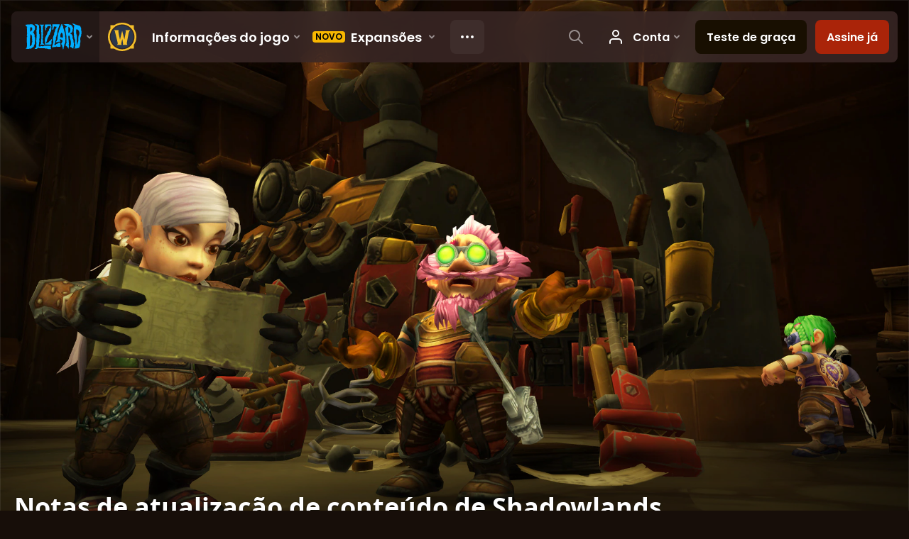

--- FILE ---
content_type: text/html; charset=utf-8
request_url: https://worldofwarcraft.blizzard.com/pt-br/news/23529209/notas-de-atualiza%EF%BF%BD%EF%BF%BD%EF%BF%BD%EF%BF%BDo-de-conte%EF%BF%BD%EF%BF%BDdo-de-shadowlands
body_size: 53664
content:
<!DOCTYPE html><html lang="pt-BR"><head><script type="text/javascript" src="https://assets-bwa.worldofwarcraft.blizzard.com/base-web-components.dbefbe4d9d8567c87d35.js"></script><title>Notas de atualização de conteúdo de Shadowlands</title><script>var optimizelyEnabled = false;
try {
  optimizelyEnabled = JSON.parse('true');
} catch (err) {
  console.log(err);
}
</script><script>var optimizelyLoaded = (function () {
  var OPTIMIZELY_AGENT_LOADED_EVENT = 'OptimizelyWebLoaded';
  var OPTIMIZELY_FULLSTACK_DATAFILE_LOADED_EVENT = 'OptimizelyFullstackDataFileLoaded';

  function initOptimizely() {
    var agentScript = document.createElement('script');
    agentScript.src = 'https://cdn.optimizely.com/js/8521175242.js';
    agentScript.onload = function () {
      optimizelyLoaded = true;
      trigger(OPTIMIZELY_AGENT_LOADED_EVENT);
    };
    document.head.appendChild(agentScript);

    var optimizelySdkKey = '';
    var optimizelySdkEnabled = false;
    try {
      optimizelySdkEnabled = JSON.parse('true');
    } catch (err) {
      console.log(err);
    }
    if (optimizelySdkKey && optimizelySdkEnabled) {
      var dataFileScript = document.createElement('script');
      dataFileScript.src = 'https://cdn.optimizely.com/datafiles/' + optimizelySdkKey + '.json/tag.js';
      dataFileScript.onload = function () {
        trigger(OPTIMIZELY_FULLSTACK_DATAFILE_LOADED_EVENT);
      };
      document.head.appendChild(dataFileScript);
    }
  }

  var optimizelyLoaded = false;
  var COOKIE_CONSENT_EVENT = 'CookieConsentChange';
  var cookieConsentChangeEventListener = window.addEventListener(COOKIE_CONSENT_EVENT, function () {
    if (BlzCookieConsent.isPerformanceStorageAllowed()) {
      initOptimizely();
    }
    window.removeEventListener(COOKIE_CONSENT_EVENT, cookieConsentChangeEventListener);
  });

  return function () {
    return optimizelyLoaded;
  };
})();</script><meta name="viewport" content="width=device-width, initial-scale=1, maximum-scale=1, user-scalable=no"><meta http-equiv="X-UA-Compatible" content="IE=edge"><meta name="referrer" content="no-referrer-when-downgrade"><meta name="description" content="Shadowlands já está no ar!"/><meta property="fb:app_id" content="175314325675"/><meta property="og:site_name" content="World of Warcraft"/><meta property="og:title" content="Notas de atualização de conteúdo de Shadowlands - WoW"/><meta property="og:image" content="https://bnetcmsus-a.akamaihd.net/cms/blog_header/2q/2Q900QAMZ12I1561048197060.jpg"/><meta property="og:description" content="Shadowlands já está no ar!"/><meta property="og:url" content="https://worldofwarcraft.blizzard.com/pt-br/news/23529209/notas-de-atualiza%EF%BF%BD%EF%BF%BD%EF%BF%BD%EF%BF%BDo-de-conte%EF%BF%BD%EF%BF%BDdo-de-shadowlands"/><meta name="twitter:card" content="summary_large_image"/><meta name="twitter:site" content="@warcraft"/><link rel="icon" type="image/x-icon" href="https://assets-bwa.worldofwarcraft.blizzard.com/static/wow-icon-32x32.1a38d7c1c3d8df560d53f5c2ad5442c0401edf83.png"><script>var dataLayer = dataLayer || [];
dataLayer.push({"blog":{"author":"Blizzard Entertainment","id":23529209,"publishDate":"2020-11-23","title":"Notas de atualização de conteúdo de Shadowlands"}});
</script><script>(function (w, d, s, l, i) {
  w[l] = w[l] || [];
  w[l].push({ 'gtm.start': new Date().getTime(), event: 'gtm.js' });
  var f = d.getElementsByTagName(s)[0],
    j = d.createElement(s),
    dl = l != 'dataLayer' ? '&l=' + l : '';
  j.async = true;
  j.src = 'https://www.googletagmanager.com/gtm.js?id=' + i + dl;
  f.parentNode.insertBefore(j, f);
})(window, document, 'script', 'dataLayer', 'GTM-TVHPB9J');
</script><link rel="stylesheet" type="text/css" media="screen" href="https://assets-bwa.worldofwarcraft.blizzard.com/css/index.5fb341f96f711dd4ade2aee0e1c3769e630f5849.css"><script>window.__WOW_UI_PUBLIC_PATH__ = 'https://assets-bwa.worldofwarcraft.blizzard.com/';</script><script src="https://assets-bwa.worldofwarcraft.blizzard.com/core.de93880c4434234a2e93.js"></script><script id="init">//- defined in _pollyfills.js
window.trigger('init');</script><link href="https://assets-bwa.worldofwarcraft.blizzard.com/core.e5e90c2dd4d0ebe24c3c.css" rel="stylesheet" type="text/css"/><link href="https://assets-bwa.worldofwarcraft.blizzard.com/static/izimodal.df3420266654fd7974759048907176f23513e765.css" rel="stylesheet"><link href="https://assets-bwa.worldofwarcraft.blizzard.com/static/simplebar.9d79d89318973e13b0ce47c1c4de660bcf0f049f.css" rel="stylesheet"><link href="https://assets-bwa.worldofwarcraft.blizzard.com/632.3a1e167dea3b83f271a4.css" rel="stylesheet" type="text/css"/><link href="https://assets-bwa.worldofwarcraft.blizzard.com/news.f00b6566f4085ceba770.css" rel="stylesheet" type="text/css"/><link href="/opensearch/opensearch.xml" title="Search World of Warcraft" rel="search" type="application/opensearchdescription+xml"><link rel="canonical" href="http://worldofwarcraft.blizzard.com/news/23529209/notas-de-atualização-de-conteúdo-de-shadowlands"><link rel="alternate" href="http://worldofwarcraft.blizzard.com/en-us/news/23529209" hreflang="en-us"><link rel="alternate" href="http://worldofwarcraft.blizzard.com/en-gb/news/23529209" hreflang="en-gb"><link rel="alternate" href="http://worldofwarcraft.blizzard.com/de-de/news/23529209" hreflang="de-de"><link rel="alternate" href="http://worldofwarcraft.blizzard.com/es-es/news/23529209" hreflang="es-es"><link rel="alternate" href="http://worldofwarcraft.blizzard.com/es-mx/news/23529209" hreflang="es-mx"><link rel="alternate" href="http://worldofwarcraft.blizzard.com/fr-fr/news/23529209" hreflang="fr-fr"><link rel="alternate" href="http://worldofwarcraft.blizzard.com/ja-jp/news/23529209" hreflang="ja-jp"><link rel="alternate" href="http://worldofwarcraft.blizzard.com/it-it/news/23529209" hreflang="it-it"><link rel="alternate" href="http://worldofwarcraft.blizzard.com/pl-pl/news/23529209" hreflang="pl-pl"><link rel="alternate" href="http://worldofwarcraft.blizzard.com/pt-br/news/23529209" hreflang="pt-br"><link rel="alternate" href="http://worldofwarcraft.blizzard.com/ru-ru/news/23529209" hreflang="ru-ru"><link rel="alternate" href="http://worldofwarcraft.blizzard.com/th-th/news/23529209" hreflang="th-th"><link rel="alternate" href="http://worldofwarcraft.blizzard.com/ko-kr/news/23529209" hreflang="ko-kr"><link rel="alternate" href="http://worldofwarcraft.blizzard.com/zh-cn/news/23529209" hreflang="zh-cn"><link rel="alternate" href="http://worldofwarcraft.blizzard.com/zh-tw/news/23529209" hreflang="zh-tw"><script type="application/ld+json">{"@context":"http://schema.org","@type":"NewsArticle","mainEntityOfPage":{"@type":"WebPage","@id":"http://worldofwarcraft.blizzard.com/news/23529209/notas-de-atualização-de-conteúdo-de-shadowlands"},"headline":"Notas de atualização de conteúdo de Shadowlands","image":["https://bnetcmsus-a.akamaihd.net/cms/blog_thumbnail/8e/8EYSHY6GTVPK1561048128501.jpg"],"datePublished":"2020-11-23T18:01:00+00:00","dateModified":"2021-06-25T19:00:30+00:00","author":{"@type":"Organization","name":"Blizzard Entertainment"},"publisher":{"@type":"Organization","name":"Blizzard Entertainment","logo":{"@type":"ImageObject","width":136,"url":"https://bnetcmsus-a.akamaihd.net/cms/template_resource/vv/VVJVJIDMCPSU1513896602867.png"},"url":"https://blizzard.com"},"description":"Shadowlands já está no ar!"}</script></head><body class="pt-br"><header class="sitenav"><blz-nav class="SiteNav" hidden="hidden" user-endpoint="/navbar/authenticate" content="wow-site" search-url="/search?q={value}"><script src="https://navbar.blizzard.com/static/v1/nav.js" async="async"></script></blz-nav></header><noscript><iframe src="https://www.googletagmanager.com/ns.html?id=GTM-TVHPB9J" height="0" width="0" style="display: none; visibility: hidden"></iframe></noscript><script>!(function (i, d, e, n) {
  (i[e] = i[e] || {}),
    i[e][n] ||
      (i[e][n] = function (i, e, n) {
        if (void 0 !== i) {
          (e = void 0 === e ? 0 : e), (n = void 0 === n ? 0 : n);
          var a = d.createElement('iframe');
          (a.width = e), (a.height = n), (a.hidden = !0), (a.src = i), d.body.appendChild(a);
        }
      });
})(window, document, 'analytics', 'appendFrame');</script><script>var dataLayer = dataLayer || [];
dataLayer.push({"locale":"pt-BR","serverRegion":"us","region":"us","localeRegion":"us","project":"wow","authenticated":"0","platform":"web"});
</script><div class="body"><div class="page"><main id="main" role="main"><article><header><div class="Pane Pane--underSiteNav Pane--fadeBottom bordered" data-url="//bnetcmsus-a.akamaihd.net/cms/blog_header/2q/2Q900QAMZ12I1561048197060.jpg"><div class="Pane-bg" style="background-color:#000000;background-image:url(&quot;//bnetcmsus-a.akamaihd.net/cms/blog_header/2q/2Q900QAMZ12I1561048197060.jpg&quot;);"><div class="Pane-overlay"></div></div><div class="Pane-content"><div class="space-huge"></div><div class="space-large" media-large="!space-large"></div><div media-medium="space-medium" media-large="!space-medium space-huge"></div><div media-wide="space-huge"></div><div media-wide="space-huge"></div><div media-huge="space-huge"></div><div media-huge="space-huge"></div><div class="contain-max"><h1 class="margin-none font-title-large-onDark">Notas de atualização de conteúdo de Shadowlands</h1><div class="space-small"></div><div class="List"><div class="font-bliz-light-medium-beige" media-medium="List-item List-item--separator List-item--separatorBrown gutter-tiny">Shadowlands</div><div class="font-bliz-light-small-beige" media-medium="List-item gutter-tiny"><div class="Content">por <a href="/search/blog?a=Blizzard%20Entertainment">Blizzard Entertainment</a> em <span class="LocalizedDateMount" data-props='{"format":"LL","iso8601":"2020-11-23T18:01:00.000Z"}'>November 23rd</span> às <span class="LocalizedDateMount" data-props='{"format":"LT z","iso8601":"2020-11-23T18:01:00.000Z"}'>6:00pm</span></div></div><div class="List-item gutter-tiny"><a class="Link Link--external" href="https://us.forums.blizzard.com/pt/wow/t/23930"><div class="CommentTotal CommentTotal--horizontal CommentTotal--transition"><span class="Icon Icon--comment Icon--small CommentTotal-icon"><img class="Icon-svg" src="https://assets-bwa.worldofwarcraft.blizzard.com/images/comment.b10aee4bad3db6c7f85762d4250662e16f71c80a.svg"/></span><div class="CommentTotal-number">15</div></div></a></div></div><div class="space-medium" media-large="space-large"></div></div></div></div></header><div class="Pane Pane--dirtDark"><div class="Pane-bg"><div class="Pane-overlay"></div></div><div class="Pane-content"><div class="space-medium" media-large="space-large"></div><div class="contain-wide"><div class="flex flex-items-center margin-bottom-normal"><div class="SocialButtons font-none"><div class="SocialButtons-button"><a class="SocialButtons-link font-size-xSmall SocialButtons-link--facebook" href="javascript:void(0);" data-url="https://www.facebook.com/sharer/sharer.php?u=https%3A%2F%2Fworldofwarcraft.blizzard.com%2Fpt-br%2Fnews%2F23529209%2Fnotas-de-atualiza%25EF%25BF%25BD%25EF%25BF%25BD%25EF%25BF%25BD%25EF%25BF%25BDo-de-conte%25EF%25BF%25BD%25EF%25BF%25BDdo-de-shadowlands" data-popup-height="450" data-popup-width="550" data-analytics="sns-share" data-analytics-placement="News - facebook"><span class="Icon Icon--social-facebook-white SocialButtons-icon SocialButtons-icon--facebook"><img class="Icon-svg" src="https://assets-bwa.worldofwarcraft.blizzard.com/images/social-facebook-white.f68561886322327848a09343bf755edde2b557df.svg"/></span><span>Compartilhar</span></a></div><div class="SocialButtons-button"><a class="SocialButtons-link font-size-xSmall SocialButtons-link--twitter" href="javascript:void(0);" data-url="https://twitter.com/intent/tweet?text=Notas%20de%20atualiza%C3%A7%C3%A3o%20de%20conte%C3%BAdo%20de%20Shadowlands&amp;url=https%3A%2F%2Fworldofwarcraft.blizzard.com%2Fpt-br%2Fnews%2F23529209%2Fnotas-de-atualiza%25EF%25BF%25BD%25EF%25BF%25BD%25EF%25BF%25BD%25EF%25BF%25BDo-de-conte%25EF%25BF%25BD%25EF%25BF%25BDdo-de-shadowlands&amp;hashtags=Warcraft" data-popup-height="450" data-popup-width="550" data-analytics="sns-share" data-analytics-placement="News - twitter"><span class="Icon Icon--social-twitter-white SocialButtons-icon SocialButtons-icon--twitter"><img class="Icon-svg" src="https://assets-bwa.worldofwarcraft.blizzard.com/images/social-twitter-white.06e67f4c8c6b85c88da5014c935292615ce6b3ec.svg"/></span><span>Tweetar</span></a></div><div class="SocialButtons-button"><a class="SocialButtons-link font-size-xSmall SocialButtons-link--whatsapp" href="javascript:void(0);" data-url="https://web.whatsapp.com/send?text=Notas%20de%20atualiza%C3%A7%C3%A3o%20de%20conte%C3%BAdo%20de%20Shadowlands https%3A%2F%2Fworldofwarcraft.blizzard.com%2Fpt-br%2Fnews%2F23529209%2Fnotas-de-atualiza%25EF%25BF%25BD%25EF%25BF%25BD%25EF%25BF%25BD%25EF%25BF%25BDo-de-conte%25EF%25BF%25BD%25EF%25BF%25BDdo-de-shadowlands" data-popup-height="650" data-popup-width="650" data-analytics="sns-share" data-analytics-placement="News - whatsapp"><span class="Icon Icon--social-whatsapp-white SocialButtons-icon SocialButtons-icon--whatsapp"><img class="Icon-svg" src="https://assets-bwa.worldofwarcraft.blizzard.com/images/social-whatsapp-white.7c75d264b37ec17d255b7e22318c44702d9620f1.svg"/></span><span>Compartilhar</span></a></div></div><a class="Link Link--external Button Button--ghost Button--small Button--social Icon--tiny" href="https://us.forums.blizzard.com/pt/wow/t/23930"><div class="Button-outer"><div class="Button-inner"><div class="Button-label" data-text="15 Comentários">15 Comentários<span class="Icon Icon--external Button-icon"><img class="Icon-svg" src="https://assets-bwa.worldofwarcraft.blizzard.com/images/external.135044fa88ea3954efeebdad4209a3dcb3d7548f.svg"/></span></div></div></div></a></div><div id="blog"><div class="Blog margin-bottom-medium"><div class="detail"><h4>Shadowlands já está no ar!</h4>

<p>Sylvana Correventos, ex-líder da Horda, dilacerou o véu entre Azeroth e o reino dos mortos, desencadeando acontecimentos que ameaçam o equilíbrio cósmico entre a vida e a morte. Os heróis de Azeroth testemunharão as maravilhas e horrores do pós-vida ao lidar com as consequências dos atos de Sylvana.</p>

<div class="table-responsive">
<h4 class="text-center" id="toc">&#160;Índice</h4>

<table class="table table-striped">
	<tbody>
		<tr>
			<td><a href="#item17">Novo limite de nível: 60</a></td>
			<td><a href="#item18">Cinco áreas novas</a></td>
		</tr>
		<tr>
			<td><a href="#item19">Oito Masmorras novas</a></td>
			<td><a href="#item20">Raide Castelo de Nathria</a></td>
		</tr>
		<tr>
			<td><a href="#item21">Thanator, a Torre dos Malditos </a></td>
			<td><a href="#item22">Pactos e Campanhas dos Pactos</a></td>
		</tr>
		<tr>
			<td><a href="#item23">Classe do Pacto e Habilidades Exclusivas</a></td>
			<td><a href="#item24">Renome</a></td>
		</tr>
		<tr>
			<td><a href="#item25">Vínculos de Almas</a></td>
			<td><a href="#item26">Conduítes</a></td>
		</tr>
		<tr>
			<td><a href="#item27">Aventuras</a></td>
			<td><a href="#item28">Arena do Domínio Empíreo</a></td>
		</tr>
		<tr>
			<td><a href="#item29">Retorno dos Comerciantes de JxJ</a></td>
			<td><a href="#item30">Sistema de Runogravura de Itens Lendários</a></td>
		</tr>
		<tr>
			<td><a href="#item31">Criação personalizável</a></td>
			<td><a href="#item32">Novos mascotes, montarias, conquistas, equipamentos de transmogrificação e muito mais!</a></td>
		</tr>
		<tr>
			<td><a href="#item1">Evento Morte Ascendente</a></td>
			<td><a href="#item2">Níveis, itens e atributos ajustados</a></td>
		</tr>
		<tr>
			<td><a href="#item3">Novas opções de personalização de personagem</a></td>
			<td><a href="#item4">Nova experiência inicial</a></td>
		</tr>
		<tr>
			<td><a href="#item5">Conquistas</a></td>
			<td><a href="#item6">Raças aliadas</a></td>
		</tr>
		<tr>
			<td><a href="#item7">Casa de Leilões</a></td>
			<td><a href="#item15">Casa de Leilões do Mercado Negro</a></td>
		</tr>
		<tr>
			<td><a href="#item8">Classes</a></td>
			<td><a href="#item9">Masmorras e raides</a></td>
		</tr>
		<tr>
			<td><a href="#item10">Itens e recompensas</a></td>
			<td><a href="#item11">Batalhas de mascotes</a></td>
		</tr>
		<tr>
			<td><a href="#item12">Jogador x Jogador</a></td>
			<td><a href="#item13">Interface do Usuário</a></td>
		</tr>
		<tr>
			<td><a href="#item16">Eventos Mundiais</a></td>
			<td><a href="#item14">WoW Companion App</a></td>
		</tr>
	</tbody>
</table>
</div>

<h4 style="text-align: center;">As novas atualizações estão destacadas em <span style="color:#DAA520;">dourado</span>.</h4>

<p>Dirija-se a Orgrimmar ou Ventobravo para iniciar sua jornada pelas Terras Sombrias e experimentar o conteúdo novo que a expansão tem a oferecer, como:</p>

<h4 id="item17"><strong>Novo limite de nível: 60</strong></h4>

<p>O limite de nível aumentou em 10 níveis. Aprenda novos efeitos que aperfeiçoarão habilidades fundamentais para a sua classe à medida que avança rumo ao nível 60.</p>

<hr class="image-divider" />
<h4 id="item18"><strong>Cinco áreas novas</strong></h4>

<aside class="center-block">
<div class="image"><img alt="Cinco áreas novas" src="https://bnetcmsus-a.akamaihd.net/cms/blog_thumbnail/hb/HBDQYMCJ372D1594365553854.jpg" /></div>
</aside>

<h4 style="margin-left: .5in;">Bastião</h4>

<p style="margin-left: .5in;">Ao chegar ao Bastião, você será recebido por paisagens elísias, céus resplandecentes, torres cintilantes e criaturas etéreas. Esse reino paradisíaco é habitado pelos obstinados kyrianos, que escoltam as almas mortais na travessia para as Terras Sombrias. [<a href="https://worldofwarcraft.com/en-us/news/23379368/shadowlands-update-bastion-and-the-kyrian-covenant" target="_blank">SAIBA MAIS AQUI</a>]</p>

<h4 style="margin-left: .5in;">Maldraxxus</h4>

<p style="margin-left: .5in;">Em uma Maldraxxus devastada pela guerra, a força — de qualquer natureza — é uma grande vantagem. Aqui, no local onde nasceu a magia necromântica, aqueles que dominam os poderes da morte transformam legiões de almas ambiciosas em exércitos imortais irrefreáveis. [<a href="https://worldofwarcraft.com/en-us/news/23451089/shadowlands-preview-maldraxxus-and-the-necrolord-covenant" target="_blank">SAIBA MAIS AQUI</a>]</p>

<h4 style="margin-left: .5in;">Ardena</h4>

<p style="margin-left: .5in;">Um pós-vida pintado com as cores do crepúsculo para aqueles que são muito próximos da natureza, Ardena é uma terra de renovação aos cuidados dos Feérios Noturnos. Dentro dessa floresta eterna, árvores oníricas gigantescas absorvem ânima – a essência das almas que corre pelas Terras Sombrias – para alimentar os espíritos da natureza que aguardam o ciclo do renascimento. [<a href="https://worldofwarcraft.com/en-us/news/23434527/shadowlands-preview-ardenweald-and-the-night-fae-covenant" target="_blank">SAIBA MAIS AQUI</a>]</p>

<h4 style="margin-left: .5in;">Revendreth</h4>

<p style="margin-left: .5in;">Sete distritos formam Revendreth, cada um governado por um Ceifador, poderosos Venthyr que desde a criação preservam esse lugar a fim de encorajar os espíritos a se arrependerem de seus pecados. Aqueles que se redimem têm duas opções: retornar a Oribos para serem mandados para outro além-vida ou permanecer em Revendreth para se tornarem Venthyr. Que destino têm os que renegam a redenção? Esses são banidos para a Gorja. [<a href="https://worldofwarcraft.com/en-us/news/23391567/shadowlands-preview-revendreth-and-the-venthyr-covenant" target="_blank">SAIBA MAIS AQUI</a>]</p>

<h4 style="margin-left: .5in;">A Gorja</h4>

<p style="margin-left: .5in;">Ser lançado na Gorja é ser condenado a uma eternidade de desolação. Nessa terra de atribulações e desesperança, as almas mais vis dos cosmos são aprisionadas e torturadas para sempre. Se o mal se livrar dos grilhões que o prendem lá, toda a realidade será engolida. [<a href="https://worldofwarcraft.com/en-us/news/23463303/shadowlands-preview-the-maw" target="_blank">SAIBA MAIS AQUI</a>]</p>

<hr class="image-divider" />
<h4 id="item19"><strong>Oito Masmorras novas</strong></h4>

<aside class="center-block">
<div class="image"><img alt="Oito Masmorras novas" src="https://bnetcmsus-a.akamaihd.net/cms/gallery/9o/9OGOEKGY8BSI1605218967601.jpg" /></div>
</aside>

<p>Haverá quatro masmorras disponíveis ao longo de suas aventuras rumo ao nível máximo, 60, pelas novas áreas.</p>

<h4 style="margin-left: .5in;"><strong>A Chaga Necrótica</strong> (Nível 51+)</h4>

<p style="margin-left: .5in;">Em um ato impensável de deslealdade, as forças de Maldraxxus, o reino incumbido de defender as Terras Sombrias, invadiram o Templo da Coragem. Eles pilharam ânima e levaram kyrianos massacrados para alimentar suas práticas sombrias. Se forem deixadas livres, as forças necróticas da necrópole de Zolramus pilharão o Bastião deixando um rastro de destruição.</p>

<h4 style="margin-left: .5in;"><strong>Empéstia</strong> (Nível 53+)</h4>

<p style="margin-left: .5in;">Abaixo das ruínas da Casa das Pestes, jaz uma das forças mais destrutivas que Maldraxxus já conheceu. Aqueles que almejam ter esse poder nas mãos reviram os destroços empesteados em uma corrida para se apoderar da arma. Quem capturar esse prêmio terá o destino das Terras Sombrias nas mãos.</p>

<h4 style="margin-left: .5in;"><strong>Brumas de Tirna Scithe</strong> (Nível 55+)</h4>

<p style="margin-left: .5in;">O luxuriante bosque chamado Tirna Scithe sempre foi defendido pelo povo feério, pois é um local sagrado que contém muitos segredos. Lendas avisam os viajantes incautos que eles poderiam passar uma eternidade vagueando perdidos pelos infinitos caminhos nevoentos. Porém, no que a seca drena as florestas de Ardena, os inimigos chegam para saquear a potente magia do bosque. Até mesmo os nativos do reino foram levados, pela fome e desespero, a consumir tudo que a Rainha Invernal considerava mais precioso.</p>

<h4 style="margin-left: .5in;"><strong>Salões da Expiação</strong> (Nível 57+)</h4>

<p style="margin-left: .5in;">Sob o comando da Acusadora, os Salões da Expiação eram um tributo à missão de Revendreth. Ainda que pecado e sofrimento ecoassem por eles, tudo era em prol da redenção das almas, para impedir que caíssem na Gorja. Porém, o recém-promovido Lorde Camarista perverteu o propósito dos salões, usando-os para ceifar ânima de forma egoísta, muitas vezes ao ponto de impossibilitar a redenção das almas. Alguém tem que dar fim à depravação que se instaurou neste lugar.</p>

<p>Ao chegar ao nível 60, mais quatro masmorras ficarão disponíveis para que vocês as explore e conquiste seus tesouros.</p>

<h4 style="margin-left: .5in;"><strong>Teatro da Dor</strong></h4>

<p style="margin-left: .5in;">Em Maldraxxus, todos são testados e avaliados constantemente para defender as Terras Sombrias. O melhor lugar para provar sua capacidade é o Teatro da Dor. Multidões de competidores se enfrentam na esperança de lutar com um campeão. Brutalidade! Caos! Violência! E, claro, dor! Só os mais fortes de tornam campeões da própria casa, e somente um pode ser o mais forte.</p>

<h4 style="margin-left: .5in;"><strong>O Outro Lado</strong></h4>

<p style="margin-left: .5in;">Bwonsamdi tem um mocó secreto nas Terras Sombrias que ele chama de Outro Lado. Quando os mortos começaram a convergir para a Gorja, Bwonsamdi escondeu várias almas em seu pequeno domínio, mantendo seus seguidores trolls em segurança. Só que isso quebrou um antigo acordo com Mueh’zala, e agora o loa ancestral veio ceifar essas almas e destruir seu zelador. Bwonsamdi vai precisar de ajuda com a cobrança de outros tratos para sobreviver ao massacre e proteger as almas.</p>

<h4 style="margin-left: .5in;"><strong>Torres da Ascensão</strong></h4>

<p style="margin-left: .5in;">Flutuando entre as nuvens e representando o ápice dos ideais kyrianos, as Torres da Ascensão são a sede de poder da Arconte. Depois de éons sem ser questionada ou desafiada, a soberana do Bastião sempre encarnou as virtudes de dever e serviço. Porém, com a seca e a instabilidade abrindo fraturas no sistema de crença dos Ascendidos, o reinado da Arconte enfrenta perigos inimagináveis quando uma de suas mais leais seguidoras cai sob a influência do mal mais sombrio.</p>

<h4 style="margin-left: .5in;"><strong>Profundezas Sanguinárias</strong></h4>

<p style="margin-left: .5in;">Abaixo do Castelo de Nathria ficam as Profundezas Sanguinárias, uma prisão criada para abrigar os mais intrigantes opositores de Sir Denathrius. Os prisioneiros são mantidos neste lugar por eras, tendo sua ânima drenada para fins de análise e pesquisa. A resistência de Pecádia sabe de um prisioneiro em particular que pode ajudar a virar o jogo contra Sir Denathrius, o que a levou a pedir ajuda para resgatar essa pessoa.</p>

<hr class="image-divider" />
<h4 id="item20"><strong>Raide Castelo de Nathria</strong></h4>

<aside class="center-block">
<div class="image"><img alt="Raide Castelo de Nathria" src="https://bnetcmsus-a.akamaihd.net/cms/gallery/sp/SPZ2E8NI1N6J1605218888570.jpg" /></div>
</aside>

<p>Adentre as muralhas de ferro do Castelo de Nathria, um raide de 10 chefes localizado no reino sombrio de Revendreth. Enfrente horrores inomináveis em uma corrida para revelar um plano sinistro e salvar o lugar de um futuro perverso e sombrio. [<a href="https://worldofwarcraft.com/en-us/news/23509392/shadowlands-castle-nathria-and-season-1-goes-live-november-10" target="_blank">SAIBA MAIS AQUI</a>]</p>

<hr class="image-divider" />
<h4 id="item21"><strong>Thanator, a Torre dos Malditos</strong></h4>

<aside class="center-block">
<div class="image"><img alt="Thanator, a Torre dos Malditos" src="https://bnetcmsus-a.akamaihd.net/cms/gallery/x3/X31TGL0Z2J3Y1605218832548.jpg" /></div>
</aside>

<p>No coração da Gorja ergue-se Thanator, a Torre dos Malditos, uma prisão sobrenatural amaldiçoada onde ficam trancafiadas as mais perversas almas do universo. Nesse cenário de alta rejogabilidade, inspirado nos jogos roguelike, os heróis serão convidados a explorar corredores e câmaras em mutação constante, onde enfrentarão os lacaios do Carcereiro, o chefe atroz da Thanator. Aqueles que superarem os desafios da torre conquistarão tesouros lendários e ajudarão a libertar espíritos de heróis que foram injustamente aprisionados. [<a href="https://worldofwarcraft.com/en-us/news/23389553/shadowlands-preview-torghast-tower-of-the-damned" target="_blank">SAIBA MAIS AQUI</a>]</p>

<hr class="image-divider" />
<h4 id="item22"><strong>Pactos e Campanhas dos Pactos</strong></h4>

<aside class="center-block">
<div class="image"><img alt="Pactos e Campanhas dos Pactos" src="https://bnetcmsus-a.akamaihd.net/cms/gallery/2a/2AJS7BXFGZ0V1605218796170.jpg" /></div>
</aside>

<p>Cumpra missões em quatro novas áreas governadas por Pactos poderosos e ancestrais. Ao atingir o nível máximo, o 60, os jogadores poderão entrar para um Pacto e continuar explorando o além-vida do universo de Warcraft e os muitos mistérios e aventuras que ele reserva.</p>

<h4 style="margin-left: .5in;"><strong>Kyrianos</strong></h4>

<p style="margin-left: .5in;">Os kyrianos são os resolutos guardiões do além-vida que conduzem as almas dos mortos para as Terras Sombrias. Eternamente dedicados ao seu dever, somente aqueles que se provam dignos podem se juntar às suas fileiras. [<a href="https://worldofwarcraft.com/en-us/news/23463301/kyrian-covenant-prepare-to-ascend" target="_blank">SAIBA MAIS AQUI</a>]</p>

<h4 style="margin-left: .5in;"><strong>Necrolordes</strong></h4>

<p style="margin-left: .5in;">Entre os necrolordes, a força é recompensada; a fraqueza, rechaçada. As almas dos ambiciosos e belicosos são forjadas para compor um exército imortal encarregado de defender as Terras Sombrias. [<a href="https://worldofwarcraft.com/en-us/news/23463735/necrolord-covenant-a-closer-look-inside-the-might-of-maldraxxus" target="_blank">SAIBA MAIS AQUI</a>]</p>

<h4 style="margin-left: .5in;"><strong>Feérios Noturnos</strong></h4>

<p style="margin-left: .5in;">Os feérios noturnos cuidam dos espíritos da natureza que, depois de fenecer, permanecem adormecidos na tranquilidade da floresta. Aqueles que mantêm um vínculo profundo com a natureza podem se juntar a eles, garantindo que os espíritos rejuvenescidos possam um dia retornar ao ciclo eterno. [<a href="https://worldofwarcraft.com/en-us/news/23463302/night-fae-covenant-begin-your-wild-hunt">SAIBA MAIS AQUI</a>]</p>

<h4 style="margin-left: .5in;"><strong>Venthyr</strong></h4>

<p style="margin-left: .5in;">Os venthyr são os aristocráticos soberanos das almas cujo fardo é o orgulho e a perversidade em excesso. Eles guiam as almas perturbadas pelo rigoroso caminho para a expiação, colhendo ânima para fortalecer seu reino. [<a href="https://worldofwarcraft.com/en-us/news/23463734/venthyr-covenant-your-invitation-awaits" target="_blank">SAIBA MAIS AQUI</a>]</p>

<p>Ao escolher um Pacto, você ganha acesso a uma campanha exclusiva dele que se aprofunda na sua história. A primeira coisa é erigir o Santuário do Pacto, o que dá acesso a alguns serviços iniciais.</p>

<hr class="image-divider" />
<h4 id="item23"><strong>Classe do Pacto e Habilidades Exclusivas</strong></h4>

<aside class="center-block">
<div class="image"><img alt="Classe do Pacto e Habilidades Exclusivas" src="https://bnetcmsus-a.akamaihd.net/cms/gallery/bb/BBIFH8U2AUXA1605218737643.jpg" /></div>
</aside>

<p>Cada Pacto conta com habilidades exclusivas e habilidades de classe específicas para jogadores que se unem a ele no nível máximo. Ao subir de nível na jornada inicial pelos domínios de cada um, você terá a chance de conhecer essas habilidades em primeira mão — antes de escolher a que Pacto você quer se dedicar. [<a href="https://worldofwarcraft.com/en-us/news/23374470/" target="_blank">SAIBA MAIS AQUI</a>]</p>

<hr class="image-divider" />
<h4 id="item24"><strong>Renome</strong></h4>

<p>À medida que progride na história do Pacto, você ganha Renome e o nível de confiança que o seu personagem tem dentro dele aumenta. O Renome é ganho por meio de ações meritórias na Campanha do Pacto, da restituição de ânima para o Santuário e do resgate de almas da Gorja. Se ficar para trás ou estiver evoluindo um personagem alternativo, você poderá ganhar mais Renome em atividades das partes mais avançadas do jogo, como as masmorras, raides, JxJ e Chamados até chegar ao máximo estipulado atualmente.</p>

<p>Aumentar seu Renome concederá recompensas específicas a cada nível, incluindo:</p>

<ul>
	<li>Desbloqueio de uma nova linha de poderes para uma Alma Vinculada.</li>
	<li>Aumento do nível dos itens recebidos em Missões Mundiais.</li>
	<li>Acesso a receitas lendárias para o Entalhador de Runas em Thanator.</li>
	<li>Itens cosméticos exclusivos de cada Pacto, como montarias, mascotes, um título, transmogrificações de acessórios para as costas e armaduras transmogrificadas.</li>
</ul>

<hr class="image-divider" />
<h4 id="item25"><strong>Vínculos de Almas</strong></h4>

<p>Durante suas viagens pelas Terras Sombrias, você conhecerá integrantes de alto nível de cada Pacto e, ao escolher um deles, você poderá vincular almas com esses integrantes. O Vínculo de Almas dá acesso a especializações que concedem bônus ou melhoram suas habilidades, deixando você ainda mais capaz de enfrentar as ameaças no seu caminho. [<a href="https://worldofwarcraft.com/en-us/news/23463299" target="_blank">SAIBA MAIS AQUI</a>]</p>

<hr class="image-divider" />
<h4 id="item26"><strong>Conduítes</strong></h4>

<p>Os Conduítes são um novo tipo de item que os jogadores podem obter e engastar nas árvores de Vínculo de Almas para aprimorar suas habilidades de classe e Pacto mantendo um vínculo com o personagem. São três tipos de Conduítes: Potência (dano/cura), Resistência (sobrevivência) e Finesse (utilitário).</p>

<hr class="image-divider" />
<h4 id="item27"><strong>Aventuras</strong></h4>

<aside class="center-block">
<div class="image"><img alt="Aventuras" src="https://bnetcmsus-a.akamaihd.net/cms/gallery/n1/N1SPWCFWN1BR1605218664809.jpg" /></div>
</aside>

<p>Depois de escolher um Pacto, você poderá iniciar Aventuras na mesa relacionada no seu Santuário. Na interface, você verá as Aventuras disponíveis, as recompensas associadas, os custos de execução, o estado das suas unidades e o nível de desafio dos inimigos na Aventura. É melhor escolher uma mescla robusta de Aventureiros, Vínculos de Almas e tropas para criar um grupo de até 5 unidades capaz de lidar com as diversas ameaças.</p>

<p>Você também poderá conferir e continuar suas Aventuras offline com o WoW Companion App. [<a href="https://worldofwarcraft.com/en-us/news/23492548/shadowlands-preview-adventures" target="_blank">SAIBA MAIS AQUI</a>]</p>

<hr class="image-divider" />
<h4 id="item28"><strong>Arena do Domínio Empíreo</strong></h4>

<p>Bata de frente com outros jogadores na arena do Domínio Empíreo, onde Aspirantes e Ascendidos se enfrentam.</p>

<hr class="image-divider" />
<h4 id="item29"><strong>Retorno dos Comerciantes de JxJ</strong></h4>

<p>Participe do JxJ Ranqueado para ganhar pontos de Dominação e gastar em itens específicos de JxJ da sua preferência no Comerciante de JxJ em Oribos. Além disso, você pode usar os pontos de Dominação para aprimorar ainda mais seus equipamentos, deixando-os mais poderosos do que nunca.</p>

<hr class="image-divider" />
<h4 id="item30"><strong>Sistema de Runogravura de Itens Lendários</strong></h4>

<aside class="center-block">
<div class="image"><img alt="Sistema de Runogravura de Itens Lendários" src="https://bnetcmsus-a.akamaihd.net/cms/gallery/yd/YD3BJGCW98CA1605218535778.jpg" /></div>
</aside>

<p>Nas Terras Sombrias, você poderá confeccionar sua própria armadura Lendária na Prisão do Entalhador de Runas, um lugar de poder excepcional situado dentro da Thanator. Para criar sua armadura Lendária, você terá que recuperar lembranças específicas de poderes Lendários. Você as encontrará pelas Terras Sombrias enquanto cumpre missões, desbrava masmorras com seus amigos, combate a facção inimiga ou derrota adversários poderosos no Castelo de Nathria e na Gorja. Vai dar bastante trabalho para recolher todas, mesmo para os mais valentes dos campeões. Depois que encontrarem, os jogadores podem levá-las de volta ao Entalhador de Runas na Thanator, que concederá esse poder a peças de armadura criadas por meio de alguma profissão. [<a href="https://worldofwarcraft.com/en-us/news/23548763/shadowlands-preview-forge-your-own-legendary-items" target="_blank">SAIBA MAIS AQUI</a>]</p>

<hr class="image-divider" />
<h4 id="item31"><strong>Criação personalizável</strong></h4>

<p>Os Reagentes Opcionais são uma função nova de Shadowlands que dará aos jogadores mais controle sobre o equipamento que criam. São dois os tipos de Reagente Opcional:</p>

<ul>
	<li>As Marcas do Artesão servem para modificar o nível de item de uma peça criada. Não é possível negociá-las, elas são criadas pela Profissão que faz uso delas.</li>
	<li>As Missivas permitirão que o artesão escolha quais atributos secundários o item terá. As Missivas são um item negociável, criado pela profissão Escrivania, que pode ser comprado e vendido na Casa de Leilões.</li>
</ul>

<p></p>

<hr class="image-divider" />
<h4 id="item32"><strong>Novos mascotes, montarias, conquistas, equipamentos de transmogrificação e muito mais!</strong></h4>

<aside class="center-block">
<div class="image"><img alt="Novos mascotes, montarias, conquistas, equipamentos de transmogrificação e muito mais!" src="https://bnetcmsus-a.akamaihd.net/cms/gallery/du/DUCMMYNTD8R91605218324834.jpg" /></div>
</aside>

<hr class="image-divider" />
<h4 id="item1"><strong>Morte Ascendente – Evento por Tempo Limitado</strong></h4>

<aside class="center-block">
<div class="image"><img alt="Morte Ascendente – Evento por Tempo Limitado" src="https://bnetcmsus-a.akamaihd.net/cms/gallery/xo/XOUMPI5F49TN1601942963444.jpg" /></div>
</aside>

<p>Pouco depois do lançamento pré-expansão, Azeroth convocará você para defendê-la de uma invasão de mortos-vivos conforme o Flagelo varre as terras mortais. Os jogadores partirão numa missão para estabelecer uma base na Coroa de Gelo, onde a barreira entre Azeroth e o pós-vida foi estilhaçada, e se preparar para a jornada rumo às Terras Sombrias. Esse evento pré-expansão limitado só ficará disponível até o lançamento de Shadowlands, então não deixe de se conectar para participar e conquistar recompensas especiais.</p>

<hr class="image-divider" />
<h4 id="item2"><strong>Níveis, itens e atributos ajustados</strong></h4>

<p>Níveis, itens e atributos foram ajustados para fazer com que cada subida de nível volte a ser algo significativo, mas ao mesmo tempo pareça mais rápida que antes. Personagens de nível 120 passarão a ser de nível 50 depois da atualização de conteúdo.</p>

<hr class="image-divider" />
<h4 id="item3"><strong>Novas opções de personalização de personagem</strong></h4>

<aside class="center-block">
<div class="image"><img alt="Novas opções de personalização de personagem" src="https://bnetcmsus-a.akamaihd.net/cms/blog_thumbnail/ic/ICLBNHUTK8E61600844203540.jpg" /></div>
</aside>

<p>A experiência de criação de personagens foi revitalizada com uma nova interface e muitas opções novas de personalização. Entre elas estão a escolha da cor dos olhos, tons de pele novos, penteados novos e cores de pelo/cabelo novas.</p>

<p>Todas essas opções estão disponíveis nas barbearias de Azeroth, inclusive a aparência das metamorfoses de druidas e a opção de troca de gênero. Agora que a personalização está totalmente disponível no jogo, o serviço de Mudança de Aparência não será mais vendido na Loja. [<a href="https://worldofwarcraft.com/en-us/news/23537372/tell-your-story-with-character-customization" target="_blank">SAIBA MAIS</a>]</p>

<hr class="image-divider" />
<h4 id="item4"><strong>Nova experiência inicial</strong></h4>

<aside class="center-block">
<div class="image"><img alt="Rincão do Exílio" src="https://bnetcmsus-a.akamaihd.net/cms/gallery/pb/PBVAO3D0ET8T1600905759570.jpg" /></div>
</aside>

<h4 style="margin-left: 0.5in;"><strong>Rincão do Exílio</strong></h4>

<p style="margin-left: .5in;">O Rincão do Exílio é uma nova experiência inicial, uma excursão para apresentar o básico da jogabilidade de World of Warcraft e das mecânicas importantes da sua classe. Se estiver começando em World of Warcraft e nunca tiver subido de nível com um personagem, você começará sua jornada em Azeroth com a experiência inicial. Se já for veterano ou tiver desenvolvido completamente um personagem antes, você pode escolher começar no nível 1 na área inicial da sua raça.</p>

<p style="margin-left: .5in;">Ao chegar ao nível 10, os jogadores novos continuarão suas jornadas por Battle for Azeroth e Shadowlands. [<a href="https://worldofwarcraft.com/en-us/news/23380363/shadowlands-adventure-awaits-in-the-new-starting-experience-updated" target="_blank">SAIBA MAIS</a>]</p>

<h4 style="margin-left: 0.5in;"><strong>Campanhas de Caminhada Temporal</strong></h4>

<p style="margin-left: .5in;">Os jogadores que já tiverem jogado Battle for Azeroth e chegado ao nível 50 com ao menos um personagem agora poderão escolher desenvolver qualquer personagem subsequente em outra expansão usando as Campanhas de Caminhada Temporal. Essa nova funcionalidade permite que o conteúdo de lugares como Nortúndria e Pandária se adapte ao nível do personagem, de 10 a 50, para que as histórias sejam vividas em seu ritmo original. Fale com Crona perto das embaixadas de Ventobravo e Orgrimmar para selecionar a expansão na qual desenvolver um personagem. Se depois quiser selecionar outra, é só falar com ela de novo.</p>

<h4 style="margin-left: 0.5in;"><strong>Bate-papo de Novatos</strong></h4>

<p style="margin-left: .5in;">Depois de criar seu personagem e embarcar na sua primeira jornada por World of Warcraft, você entrará no Bate-papo de Novatos, um canal para conversar com outros jogadores novos da sua facção e jogadores experientes que desejem guiar os novatos pela nova zona inicial, o Rincão do Exílio. Os jogadores novos e os guias se reconhecerão nos canais de bate papo e por ícones, visíveis apenas para eles, acima da cabeça dos personagens. Ao chegar ao nível 20, os jogadores novos estarão preparados para continuar a jornada sozinhos e não terão mais acesso ao Bate-papo de Novatos.</p>

<p style="margin-left: .5in;">Se você já for experiente e quiser ser guia dos jogadores novos quando eles experimentarem World of Warcraft pela primeira vez, vá até a Embaixada de Ventobravo ou a Embaixada de Orgrimmar e fale com o recrutamento de guias quando tiver atendido aos seguintes requisitos:</p>

<ul style="margin-left: .5in;">
	<li>Ter uma conta em situação regular</li>
	<li>Ter chegado ao nível 50</li>
	<li>Ter completado 3000 missões</li>
	<li>Ter obtido duas destas conquistas: “Trio ternurinha”, “Rival: Série Quatro de Battle for Azeroth”, “Conquistador da Pedra-chave de Battle for Azeroth: Série Quatro”, “Sonho do Despertar” ou “Nós detemos a tecnologia”.</li>
</ul>

<p style="margin-left: .5in;">Caso não queira mais ser guia, você pode falar com o recrutamento de guias novamente.</p>

<hr class="image-divider" />
<h4 id="item5"><strong>Conquistas</strong></h4>

<ul>
	<li>Voar em Warlords of Draenor e Legion não exige mais as conquistas Desbravamento de Draenor e Desbravador das Ilhas Partidas - Parte 2.</li>
	<li>Os jogadores que concluíram os critérios de <em>Alterac relâmpago</em> mas não receberam a conquista poderão recebê-la ao entrar no jogo.</li>
</ul>

<hr class="image-divider" />
<h4 id="item6"><strong>Raças Aliadas</strong></h4>

<ul>
	<li>O desbloqueio de raças aliadas não exige mais reputação Exaltado com a facção associada à raça.</li>
</ul>

<hr class="image-divider" />
<h4 id="item7"><strong>Casa de Leilões</strong></h4>

<ul>
	<li>Leilões vendidos agora mostrarão os nomes dos jogadores compradores e ofertantes na dica de interface.</li>
	<li>As mercadorias (itens acumuláveis) agora são vendidas em pilhas selecionadas antes de outras pilhas em seu inventário.</li>
	<li>Os leilões pessoais agora podem ser ordenados por tempo restante.</li>
	<li>O filtro de “intervalo de níveis” agora também filtra mascotes de batalha por nível.</li>
	<li>Foi adicionada uma opção de “Runogravura” para peças de armadura de cada categoria fabricadas por cada profissão. Os materiais para isso só estarão disponíveis em Shadowlands.</li>
</ul>

<hr class="image-divider" />
<h4 id="item15"><strong>Casa de Leilões do Mercado Negro</strong></h4>

<ul>
	<li>Agora é preciso ter nível máximo para acessar a Casa de Leilões do Mercado Negro.</li>
	<li>O Poderoso Brutossauro da Caravana não é mais vendido pelos comerciantes e passa a ficar disponível de tempos em tempos na Casa de Leilões do Mercado Negro.</li>
</ul>

<hr class="image-divider" />
<h4 id="item8"><strong>Classes</strong></h4>

<div><!-- Nav tabs -->
<ul class="nav nav-tabs">
	<li class="active"><a data-toggle="tab" href="#general">Geral</a></li>
	<li><a data-toggle="tab" href="#death-knight">Cavaleiro da Morte </a></li>
	<li><a data-toggle="tab" href="#demon-hunter">Caçador de Demônios </a></li>
	<li><a data-toggle="tab" href="#druid">Druida </a></li>
	<li><a data-toggle="tab" href="#hunter">Caçador </a></li>
	<li><a data-toggle="tab" href="#mage">Mago </a></li>
	<li><a data-toggle="tab" href="#monk">Monge </a></li>
	<li><a data-toggle="tab" href="#paladin">Paladino </a></li>
	<li><a data-toggle="tab" href="#priest">Sacerdote </a></li>
	<li><a data-toggle="tab" href="#rogue">Ladino </a></li>
	<li><a data-toggle="tab" href="#shaman">Xamã </a></li>
	<li><a data-toggle="tab" href="#warlock">Bruxo </a></li>
	<li><a data-toggle="tab" href="#warrior">Guerreiro </a></li>
</ul>
<!-- Tab panes -->

<div class="tab-content">
<div class="tab-pane active" id="general">
<h4>Geral</h4>

<ul>
	<li>A maior parte do dano não periódico e das habilidades de cura de todas as classes agora terá uma variância de 5% a cada uso.</li>
	<li>Palavra de Poder: Fortitude, Intelecto Arcano e Brado de Batalha concedem 5% de seus respectivos atributos (eram 10%).</li>
	<li>Feitiços em área agora podem ser lançados na posição do jogador com atalhos para lançamento em si mesmo.</li>
	<li>Habilidades que reduzem a cura recebida por um alvo (como Golpe Mortal e Veneno Ferino) agora têm eficácia dobrada contra criaturas. O valor delas permanecerá o mesmo contra jogadores.
	<ul>
		<li>Guerreiro, Caçador e Monge: Ferimento Mortal agora reduz em 50% a cura recebida (25% contra jogadores).</li>
		<li>Ladino: Veneno Ferino agora reduz a cura recebida em 8% por aplicação (4% contra jogadores).</li>
		<li>Bruxo: Cutilada Mortal/Golpe da Legião agora reduz em 20% a cura recebida (10% contra jogadores).</li>
	</ul>
	</li>
	<li>Muitas habilidades em área tiveram o dano e o número máximo de alvos ajustados. Consulte as seções individuais das classes para ver a lista dos feitiços específicos.</li>
</ul>
</div>

<div class="tab-pane" id="death-knight">
<h4>Geral</h4>

<ul>
	<li><span style="color:#DAA520;">Nível 54: Nova Habilidade: Pacto Sacrificial – Sacrifica seu carniçal para causar dano de Sombra a 8 inimigos próximos e curar 25% do seu máximo de pontos de vida. </span></li>
	<li>Golpe Rúnico não é mais um talento de Cavaleiro da Morte de Sangue e foi reformado para gastar Runas e gerar Poder Rúnico durante a experiência inicial dos Cavaleiros da Morte. Golpe Rúnico será substituído por Ataque Supurante, Golpe no Coração ou Impacto Uivante quando uma especialização for escolhida.</li>
	<li>Ao trocar de arma, a penalidade Desequilíbrio é aplicada e impede que o Cavaleiro da Morte ganhe os bônus dos encantamentos da Forja Rúnica por 30 s.</li>
	<li>Comando Negro agora é aprendido no nível 9 (era no 14).</li>
	<li>Carapaça Antimagia agora é aprendida no nível 14 (era no 9).</li>
	<li>Agora todos os Cavaleiros da Morte podem usar as seguintes habilidades:
	<ul>
		<li>Espiral da Morte – Dispara uma rajada de energia profana, causando dano de Sombra a um inimigo ou curando um aliado morto-vivo.</li>
		<li>Morte e Decomposição – Corrompe a área selecionada, causando dano de Sombra ao longo de 10 s aos alvos na área.</li>
		<li>Reviver Morto – Reanima um carniçal para lutar ao seu lado por 1 minuto. Só é possível ter um carniçal ativo por vez.</li>
		<li>Correntes de Gelo – Agrilhoa o alvo em correntes gélidas, reduzindo em 70% a velocidade de movimento por 8 s.</li>
		<li>Forma Decadente – Alimenta-se de energias profanas para se tornar um morto-vivo por 10 s, aumentando em 10% seu Sorver e tornando você imune a Encantar, Medo e Sono.</li>
		<li>Zona Antimagia – Forma uma Zona Antimagia por 10 s que reduz em 20% o dano mágico recebido pelos integrantes do grupo ou raide.</li>
	</ul>
	</li>
	<li>Forjar Runas agora tem cinco novas runas disponíveis para gravar em sua arma.
	<ul>
		<li>Runa da Sangradura – Seu Golpe da Morte causa mais dano com base na vida faltante do alvo. Ao ficar com menos de 35% de vida, você recupera 50% do seu máximo de pontos de vida ao longo de 6 s. Este efeito só pode ocorrer uma vez a cada 5 min.</li>
		<li>Runa da Proteção Mágica – Desvia 3% de todo o dano mágico e tem chance de criar um escudo que absorve dano mágico equivalente a 10% do seu máximo de pontos de vida. Quando um inimigo causa dano ao escudo, a velocidade de lançamento dele é reduzida em 10% por 6 s.</li>
		<li>Runa da Histeria – Aumenta em 20 o seu máximo de Poder Rúnico e seus ataques têm chance de aumentar em 20% a geração de Poder Rúnico por 8 s.</li>
		<li>Runa da Sede Infinita – Ao matar um inimigo que conceda experiência ou honra, você ganha 5% de Aceleração e 5% de velocidade de movimento e recupera 5% do seu máximo de pontos de vida. Além disso, aumenta em 10% a sua velocidade de movimento enquanto estiver morto.</li>
		<li>Runa do Apocalipse – Seus carniçais têm chance de aplicar um efeito adicional.
		<ul>
			<li>Fome: Reduz o dano causado ao Cavaleiro da Morte.</li>
			<li>Morte: Reduz a cura realizada.</li>
			<li>Pestilência: Desacelera o alvo e causa dano ao longo do tempo.</li>
			<li>Guerra: Aumenta o dano recebido do Cavaleiro da Morte.</li>
		</ul>
		</li>
	</ul>
	</li>
	<li>Talentos alterados em JxJ:
	<ul>
		<li>Removemos Forma Decadente.</li>
	</ul>
	</li>
</ul>

<h4>Sangue</h4>

<ul>
	<li><span style="color:#DAA520;">Nível 52: Golpe no Coração (Grau 3) – Aumenta o dano em 20%. </span></li>
	<li><span style="color:#DAA520;">Nível 54: Sangue Vampírico (Grau 2) – Aumenta em 5% todas as curas e absorções e em 2 s a duração. </span></li>
	<li><span style="color:#DAA520;">Nível 58: Nova Habilidade: Ossuário – Enquanto você tiver pelo menos 5 cargas de Escudo Ósseo, o custo de Golpe da Morte é reduzido em 5 de Poder Rúnico. Além disso, seu máximo de Poder Rúnico é aumentado em 10. </span></li>
	<li>Transfusão Rúnica não é mais um talento e será aprendida por todos os Cavaleiros da Morte de Sangue no nível 19. Além disso, Transfusão Rúnica tem duas cargas e a recarga global foi removida.</li>
	<li>Dano de Morte e Decomposição aumentado em 25%.</li>
	<li>Dano de Golpe da Morte aumentado em 21%.</li>
	<li>Os seguintes talentos foram ajustados:
	<ul>
		<li>Novo talento: Refestelar-se em Sangue – Quando o Flagelo Vermelho está ativo, seu próximo Morte e Decomposição cura você proporcionalmente às cargas de Escudo Ósseo e você ganha imediatamente 10 de Poder Rúnico.</li>
		<li>Novo talento: Pacto da Morte – Cria um pacto de morte que cura 50% do seu máximo de pontos de vida, mas absorve a cura recebida equivalente a 30% do seu máximo de pontos de vida por 15 s.</li>
		<li>O custo de Marca de Sangue em Poder Rúnico foi removido e a cura aumentou para 3% (eram 2%).</li>
		<li>Decomposição Rápida agora tem um efeito adicional – Sua Peste Sanguínea sorve 50% mais pontos de vida.</li>
		<li>A Barreira Antimagia agora reduz a recarga de Carapaça Antimagia em 20 s (eram 15) e aumenta a duração e a quantidade absorvida para 40% (eram 30%).</li>
		<li>Voracidade agora concede 15% de Sorver por 8 s (eram 6) e tem um efeito adicional – A cura de Golpe da Morte aumenta em 20%.</li>
		<li>Sede Rubra agora reduz a recarga de Sangue Vampírico em 1,5 s para cada 10 de Poder Rúnico gastos (era de 1 s).</li>
		<li>Consumição e Tempestade Óssea agora têm um máximo de 8 alvos.</li>
		<li>Ossuário foi removido e será aprendido por todos os Cavaleiros da Morte de Sangue em Shadowlands.</li>
	</ul>
	</li>
	<li>Talentos alterados em JxJ:
	<ul>
		<li>Novo talento de JxJ: Apodrecer e Definhar – Sua Morte e Decomposição apodrece inimigos sempre que causar dano, absorvendo cura equivalente a 100% do dano causado.</li>
		<li>Comando Profano foi removido.</li>
	</ul>
	</li>
</ul>

<h4>Gelo</h4>

<ul>
	<li><span style="color:#DAA520;">Nível 52: Obliterar (Grau 2) – Aumenta o dano em 20%. </span></li>
	<li><span style="color:#DAA520;">Nível 56: Energizar Arma Rúnica (Grau 2) – Reduz a recarga em 15 segundos. </span></li>
	<li><span style="color:#DAA520;">Nível 58: Máquina Assassina (Grau 2) – Seu próximo Obliterar também causa dano de Gelo. </span></li>
	<li>Obliterar, Golpe Gélido, Foice Gélida e Avanço Glacial agora podem ser usados com armas de duas mãos.</li>
	<li>Nova Passiva: Poder dos Ermos Gélidos
	<ul>
		<li>Ranque 1: Empunhando duas armas, seu Obliterar e seu Golpe Gélido também acertarão com sua mão secundária e você poderá gravar um encantamento de Forja Rúnica em cada arma.</li>
		<li>Ranque 2: Aumenta seu dano de Obliterar em 35% e a chance de ativação de Máquina Assassina ao usar uma arma de duas mãos.</li>
	</ul>
	</li>
	<li>Fúria da Serpe Gélida não é mais um talento e será aprendida por todos os Cavaleiros da Morte Gélidos no nível 44.</li>
	<li>Energizar Arma Rúnica e Pilar de Gelo não têm mais recarga global.</li>
	<li>Impacto Uivante e Sopro de Sindragosa causarão dano reduzido a alvos secundários.</li>
	<li>Duração de Pilar de Gelo reduzida para 12 s (eram 15 s) e recarga aumentada para 60 s (eram 45 s).</li>
	<li>Os seguintes talentos foram ajustados:
	<ul>
		<li>Novo talento: Presença Hipotérmica – Deixa o gelo correr pelas suas veias, reduzindo em 35% o custo de Poder Rúnico das suas habilidades por 8 s.</li>
		<li>A taxa de ativação de Atenuação Rúnica foi ajustada para aproximar Duas Armas e Armas de Duas Mãos, e o ganho de Poder Rúnico aumentou para 5 (era 3).</li>
		<li>Saraivada Cegante agora tem um efeito adicional – Quando Saraivada Cegante termina, os inimigos são desacelerados em 50% por 6 s.</li>
		<li>Chapéu-de-gelo agora reduz a recarga restante do Pilar de Gelo em 4 s (reduzia em 3).</li>
		<li>Foice Gélida agora tem um máximo de 5 alvos.</li>
	</ul>
	</li>
</ul>

<h4>Profano</h4>

<ul>
	<li><span style="color:#DAA520;">Nível 56: Golpe do Flagelo (Grau 2) – Aumenta o dano causado em 20%. </span></li>
	<li><span style="color:#DAA520;">Nível 58: Apocalipse (Grau 3) – Apocalipse gera 2 Runas. </span></li>
	<li>Maestria: Terroraço agora também aumenta o dano das habilidades do seu Lacaio.</li>
	<li>Epidemia não é mais um talento e será aprendida por todos os Cavaleiros da Morte Profanos no nível 34. Além disso, o alcance de Epidemia foi reduzido para 40 m (eram 100 m) e o lançamento falhará se não houver nenhum inimigo afetado por Peste Virulenta próximo.</li>
	<li>Ruína Súbita agora faz com que seus ataques automáticos tenham chance de fazer com que sua próxima Espiral da Morte ou Epidemia não custe Poder Rúnico.</li>
	<li>Golpe do Flagelo agora prefere alvos com Ferida Purulenta dentro de Morte e Decomposição.</li>
	<li>Duração da Eclosão de Peste Virulenta aumentada para 28 s (eram 21 s).</li>
	<li>Peste Virulenta não tem mais 30% de chance de que os inimigos infectados a propaguem para inimigos próximos a cada vez em que ela causa dano, e o alcance do efeito aumentou para 10 m (era de 8).</li>
	<li>Custo de Runa de Exército dos Mortos reduzido para 1 (era 3).</li>
	<li>Golpe do Flagelo e Garras das Sombras agora têm um máximo de 5 alvos dentro de Morte e Decomposição. Ambas as habilidades priorizarão alvos afetados por Ferida Purulenta.</li>
	<li>Os seguintes talentos foram ajustados:
	<ul>
		<li>Novo talento: Pacto Profano – Transformação Negra cria um pacto profano entre você e seu ajudante, criando correntes flamejantes que causam dano de Sombra ao longo de 15 s aos inimigos entre vocês. Quando está ativo, sua Força aumenta em 5%.</li>
		<li>A doença de Devastação Profana agora acumula até 4 vezes e tem um efeito adicional – Seus lacaios causam 3% a mais de dano por aplicação aos inimigos afetados por Devastação Profana. Além disso, ele aplica Peste Virulenta aos inimigos.</li>
		<li>Ceifador de Almas foi refeito e agora custa 1 Runa e tem recarga de 6 s. Atinge um inimigo, causando dano de Sombra e afligindo o alvo com Ceifador de Almas. Após 5 s, se o alvo tiver menos de 35% dos pontos de vida, o efeito causará uma explosão e dano de Sombra a ele. Se o inimigo morrer até o fim do efeito, você ganhará Corrupção Rúnica.</li>
		<li>Profanar agora tem um efeito adicional – Se houver algum inimigo na área profanada, ela aumentará de tamanho e causará mais dano a cada segundo.</li>
		<li>Exército dos Mortos agora tem um efeito adicional – Apocalipse e Exército dos Malditos evocam por 15 s um Magus dos Mortos que atira Setas de Gelo e Setas Sombrias nos inimigos.</li>
		<li>Frenesi Profano foi refeito e renomeado Ataque Profano. Ataca seu alvo com um golpe profano que causa dano de Sombra, infectando o alvo com 4 Feridas Purulentas e fazendo você entrar em um frenesi assassino, aumentando sua aceleração em 20% por 12 s.</li>
		<li>Feridas Estouradas agora têm um máximo de 8 alvos.</li>
	</ul>
	</li>
</ul>
</div>

<div class="tab-pane" id="demon-hunter">
<h4>Geral</h4>

<ul>
	<li>Caçadores de Demônios recém-criados agora começam no nível 8.</li>
	<li>Aura de Imolação não é mais um talento de Devastação e é aprendida por todos os Caçadores de Demônios ao longo das missões da experiência inicial ou no nível 10.</li>
</ul>

<h4>Devastação</h4>

<ul>
	<li><span style="color:#DAA520;">Nível 52: Impulso Vil (Grau 3) – Dano do Impulso Vil aumentado em 25%. </span></li>
	<li><span style="color:#DAA520;">Nível 54: Metamorfose (Grau 4) – Quando você ativa Metamorfose, a recarga de Raio Ocular e Dança de Lâminas é concluída imediatamente. </span></li>
	<li><span style="color:#DAA520;">Nível 56: Golpe do Caos (Grau 3) – Dano do Golpe do Caos aumentado em 10%. </span></li>
	<li><span style="color:#DAA520;">Nível 58: Raio Ocular (Grau 3) – Ao finalizar a canalização completa do Raio Ocular, sua Aceleração é aumentada em mais 15% por 12 s. </span></li>
	<li>Nova passiva: Ódio Infinito – Aumenta a Fúria máxima para 120.</li>
	<li>Borrão agora reduz em 20% o dano recebido por 10 s (era 35%).</li>
	<li>Metamorfose não concede mais 20% de Sorver. Dilaceração da Alma (Talento) agora devolverá 25% de Sorver a Metamorfose.</li>
	<li>Dança de Lâminas e Varredura Mortal agora têm um máximo de 5 alvos.</li>
	<li>Os seguintes talentos foram ajustados:
	<ul>
		<li>Novo talento: Ódio Ardente – Aura de Imolação gera mais 60 de Fúria ao longo de 12 s.</li>
		<li>Novo talento: Caos Liberado (substitui Maestria Vil) — Caos Liberado foi reformulado — agora faz seu próximo lançamento de Aura de Imolação aumentar em 300% o dano do seu próximo Impulso Vil. Dura 20 s.</li>
		<li>Novo talento: Tormenta de Glaive – Arremessa duas glaives demoníacas em um redemoinho de energia, causando dano de Caos ao longo de 3 s a 5 inimigos próximos.</li>
		<li>Fome Insaciável agora faz com que Mordida do Demônio para causar 20% mais dano e gera de 5 a 10 de Fúria adicional.</li>
		<li>Ciclo de Ódio agora reduz a recarga de Raio Ocular em 3 s quando o Golpe do Caos restitui Fúria (era Metamorfose).</li>
		<li>Sorver de Dilaceração da Alma aumentado em 5% (eram 10%) e concede mais 25% de Sorver quando Metamorfose estiver ativa (eram 10%).</li>
		<li>A recarga do Andar no Éter agora é de 3 min (era de 2).</li>
		<li>Talho Negro foi renomeado Quebrar Essência – Corta todos os inimigos à sua frente, causando dano de Caos e aumentando em 40% o dano que Golpe do Caos e Dança de Lâminas causam a eles por 8 s.</li>
		<li>Demoníaco agora faz com que você entre na forma de demônio por 6 s ao usar Raio Ocular (eram 8 s).</li>
		<li>Nêmesis foi removida.</li>
		<li>Salva Vil agora tem um máximo de 8 alvos.</li>
		<li>Tormenta de Glaive agora é afetada pela Maestria: Presença Demoníaca e teve o dano reduzido em 15%.</li>
	</ul>
	</li>
</ul>

<h4>Vingança</h4>

<ul>
	<li><span style="color:#DAA520;">Nível 52: Golpe Infernal (Grau 3) – Dano do Golpe Infernal aumentado em 25%. </span></li>
	<li><span style="color:#DAA520;">Nível 54: Marca Ardente (Grau 3) – Aumenta em 2 s a duração da Marca Ardente. </span></li>
	<li><span style="color:#DAA520;">Nível 56: Cutilada da Alma (Grau 3) – Dano de Cutilada da Alma aumentado em 10%. </span></li>
	<li><span style="color:#DAA520;">Nível 58: Nova Passiva: Deleite com a Dor – Quando Marca Ardente expira no seu alvo primário, você ganha um escudo que absorve dano por 15 s, com base no dano causado por você no alvo enquanto a Marca Ardente estava ativa. </span></li>
	<li>Caçador de Demônios de Vingança agora usa Fúria como recurso em vez de Dor.</li>
	<li>O aumento de Vigor e Armadura de Proteções Demoníacas foi transferido para uma nova passiva, Pele Grossa, que aumenta o Vigor em 65% e a Armadura em 100%.</li>
	<li>Cutilada da Alma substitui Golpe do Caos, Talhar substitui Mordida do Demônio e Golpe Infernal substitui Impulso Vil na seleção da especialização Vingança.</li>
	<li>Devastação Vil não é mais um talento e será aprendido por todos os Caçador de Demônios de Vingança no nível 11. Além disso, Devastação Vil agora custa 50 de Fúria.</li>
	<li>Cutilada da Alma agora cura você a mais para cada Fragmento de Alma consumido.</li>
	<li>Cutilada da Alma agora tem um máximo de 5 alvos.</li>
	<li>Os seguintes talentos foram ajustados:
	<ul>
		<li>Novo talento: Armadura Infernal (substitui Colisão Flamejante) – Aura de Imolação aumenta sua Armadura em 20% e faz com que atacantes corpo a corpo sofram dano de Fogo.</li>
		<li>Novo talento: Baluarte Ruinoso (substitui Aniquilador do Caos) – Devastação Vil cura você em mais 15%, e 50% da cura excedente é convertida em um escudo de absorção por 10 s.</li>
		<li>Novo talento: Extração em Massa (substitui Barreira de Almas) – Acaba com o espírito de todos à sua volta, causando dano de Fogo aos inimigos próximos e extraindo um fragmento de alma dos 5 inimigos mais próximos para seu consumo imediato.</li>
		<li>Novo talento: Demoníaco – Devastação Vil faz com que você entre na forma de demônio por 6 s após terminar de causar dano.</li>
		<li>Golpe Abissal agora faz com que Golpe Infernal crie um Signo da Chama ao acertar e tenha a recarga reduzida em 8 s.</li>
		<li>Chamas Agonizantes não aumentam mais o dano de Aura de Imolação. Elas agora aumentam a duração em 50%.</li>
		<li>A cura de Banquete de Almas aumentou em 25%.</li>
		<li>Carne Calcinada foi reformulada – O dano da Aura de Imolação agora aumenta em 0,5 s a duração da sua Marca Ardente.</li>
	</ul>
	</li>
</ul>
</div>

<div class="tab-pane" id="druid">
<h4>Geral</h4>

<ul>
	<li><span style="color:#DAA520;">Nível 52: Recrescimento (Grau 2) – A cura inicial do Recrescimento tem mais 40% de chance de ser crítica se o alvo já estiver afetado por Recrescimento. </span></li>
	<li><span style="color:#DAA520;">Nível 56: Raízes Enredantes (Grau 2) – Raízes Enredantes suportam mais 20% de dano antes de se romperem. </span></li>
	<li>As formas terrestres da Forma de Viagem não servem mais de montaria.</li>
	<li>A habilidade Forma de Cervo agora se chama Forma de Montaria, e o jogador pode montar nas formas terrestres ao usar essa habilidade. A habilidade é aprendida do Tomo das Selvas: Forma de Montaria, disponível no Salão da Ordem dos Druidas, o Bosque Onírico, e será aprendida automaticamente por jogadores que já tiverem Tomo das Selvas: Forma de Cervo antes da atualização.</li>
	<li>A aparência Asaluna pode ser montada ao ser selecionada como aparência da Forma Voadora na Barbearia.</li>
	<li>Golpe Lunar voltou a se chamar Fogo Estelar.</li>
	<li>Ira Solar voltou a se chamar Ira.</li>
	<li>Rosnar agora é aprendida no nível 9 (era no 14).</li>
	<li>Fogo Lunar (Grau 2) agora é aprendida no nível 14 (era no 9).</li>
	<li>Agora todos os Druidas podem usar as seguintes habilidades:
	<ul>
		<li>Mordida Feroz – Golpe final que causa dano físico por ponto de combo e consome até 25 a mais de Energia para aumentar o dano em até 100%. Requer Forma de Felino.</li>
		<li>Pele de Árvore – Sua pele fica tão dura quanto a casca de uma árvore, reduzindo em 20% todo o seu dano recebido e impedindo que o dano atrase o lançamento de seus feitiços. Dura 12 s. Pode ser usado quando atordoado, congelado, incapacitado, amedrontado, dormindo e em todas as formas de metamorfose.</li>
		<li>Ciclone – Não é mais um talento de JxJ. Lança o inimigo para cima e o desorienta, mas o torna invulnerável por até 6 s. Só um alvo pode estar sob efeito de Ciclone por vez.</li>
		<li>Estouro da Manada – Assume a Forma de Urso e solta um rugido selvagem, aumentando em 60% a velocidade de movimento de todos os jogadores aliados em um raio de 15 m por 8 s.</li>
		<li>Veloférreo – Aumenta a armadura por 7 s. Requer Forma de Urso.</li>
		<li>Ira – Atira uma esfera de energia contra o alvo, causando dano de Natureza.</li>
	</ul>
	</li>
	<li>Patada agora tem um máximo de 5 alvos.</li>
	<li>Os seguintes talentos foram ajustados:
	<ul>
		<li>Novo talento: Coração das Selvas (substitui Tufão) – Habilidades associadas com sua Afinidade escolhida são substancialmente fortalecidas por 45 s. Recarga de 5 min. Você assume a forma adequada ao lançar, exceto na Afinidade com Restauração.
		<ul>
			<li>Afinidade com Restauração: Aumenta em 30% a cura e reduz em 50% o custo de mana dos seus feitiços de Restauração.</li>
			<li>Afinidade com Equilíbrio: O dano dos seus feitiços de Equilíbrio aumenta em 30% e Surto Estelar é instantâneo.</li>
			<li>Afinidade Feral: O dano das suas habilidades Ferais aumentam em 30% e acertos críticos com ataques que geram um ponto de combo geram mais um ponto de combo.</li>
			<li>Afinidade com Guardião: A Forma de Urso concede mais 20% de Vigor, Veloférreo pode acumular e Regeneração Frenética tem duas cargas.</li>
		</ul>
		</li>
		<li>Trombada Poderosa agora atordoa o alvo por 4 s (era 5 s) e tem recarga de 1 min (eram 50 s).</li>
		<li>Novas habilidades foram adicionadas a suas respectivas afinidades:
		<ul>
			<li>Afinidade com Restauração: Vórtice de Ursol</li>
			<li>Afinidade com Equilíbrio: Tufão</li>
			<li>Afinidade Feral: Mutilar</li>
			<li>Afinidade com Guardião: Rugido Incapacitante</li>
		</ul>
		</li>
	</ul>
	</li>
	<li>Talentos alterados em JxJ:
	<ul>
		<li>Ciclone não é mais um talento e será aprendido por todos os Druidas no nível 48.</li>
		<li>Coração das Selvas foi renomeado Força das Selvas.</li>
		<li>Mestre Metamorfo: Afinidade com Equilíbrio não reduz mais o tempo de lançamento de Surto Estelar e agora aumenta em 20% o dano de Ira e Fogo Estelar por 10 s.</li>
		<li>Mestre Metamorfo: Afinidade Feral agora só aumenta em 30% o dano de sangramento (eram 25%).</li>
		<li>Raízes Profundas agora aumenta em 250% o dano necessário para cancelar as suas Raízes Enredantes e Embaraço em Massa (eram 400%).</li>
	</ul>
	</li>
</ul>

<h4>Equilíbrio</h4>

<ul>
	<li><span style="color:#DAA520;">Nível 54: Chuva Estelar (Grau 2) – Lançar Chuva Estelar prolonga a duração dos Fogos Lunares e Fogos Solares ativos em 4 s. </span></li>
	<li><span style="color:#DAA520;">Nível 58: Surto Estelar (Grau 2) – Surto Estelar aumenta ainda mais o bônus de dano de qualquer eclipse ativo. </span></li>
	<li>Nova maestria: Eclipse Total aumenta em 11% o dano de Natureza e Eclipse Lunar aumenta em 11% o dano Arcano.</li>
	<li>A passiva Eclipse foi reformulada e funciona com Afinidade com Equilíbrio (talento): Lançar Fogo Estelar 2 vezes fortalece a Ira por 15 s. Lançar Ira 2 vezes fortalece Fogo Estelar por 15 s. Os Eclipses ocorrem alternadamente.
	<ul>
		<li>Eclipse (Solar): Reduz em 15% o tempo de lançamento e aumenta em 20% o dano da Ira.</li>
		<li>Eclipse (Lunar): Tempo de lançamento de Fogo Estelar reduzido em 15% e aumenta a chance de acerto crítico de Fogo Estelar em 20%.</li>
	</ul>
	</li>
	<li>Surto Estelar agora aumenta o bônus de dano de Ira e Fogo Estelar enquanto durar o Eclipse e custa 30 de Poder Astral (eram 40).</li>
	<li>Alinhamento Celestial mantém ambos os Eclipses e concede 10% de Aceleração por 20 s. Chuva Estelar agora tem um raio de 40 m em torno do lançador e se move com o lançador enquanto durar o efeito, evitando alvos que não estejam em combate. O dano de Chuva Estelar aumentou substancialmente.</li>
	<li>Estrelas Cadentes não é mais um talento e será aprendido por todos os Druidas de Equilíbrio no nível 49. Estrelas Cadentes agora gera 3 de Poder Astral (eram 4) e a chance de ativação aumentou em 50%.</li>
	<li>Fogo Lunar e Fogo Solar agora geram 2 de Poder Astral (geravam 3).</li>
	<li>Ira agora gera 6 de Poder Astral (gerava 8).</li>
	<li>Fogo Estelar agora gera 8 de Poder Astral (gerava 12).</li>
	<li>Alinhamento Celestial e Encarnação: Escolhido de Eluna (Talento) não tem mais recarga global.</li>
	<li>A duração de Avivar foi reduzida para 10 s, e o efeito não tem mais recarga global.</li>
	<li>Os seguintes talentos foram ajustados:
	<ul>
		<li>Novo talento: Solstício (substitui Estrelas Cadentes) – Durante os primeiros 6 s de cada Eclipse, Estrelas Cadentes caem com mais 300% de frequência.</li>
		<li>Equilíbrio Natural agora concede 1 de Poder Astral a cada 2 s em combate (concedia 2 de Poder Astral a cada 3 s).</li>
		<li>Alma da Floresta reformulada – Eclipse aumenta em 50% a geração de Poder Astral da Ira e em 150% o dano de Fogo Estelar a todos os outros inimigos.</li>
		<li>Senhor das Estrelas agora concede 4% de Aceleração por 15 s (eram 3% por 20 s).</li>
		<li>Encarnação: Escolhido de Eluna agora concede os benefícios de Alinhamento Celestial e 10% de Acerto Crítico.</li>
		<li>Deriva Estelar agora aumenta a duração de Chuva Estelar em 2 s e o dano em 15%.</li>
		<li>Fúria de Eluna causa dano reduzido a alvos secundários.</li>
	</ul>
	</li>
	<li>Talentos alterados em JxJ:
	<ul>
		<li>Espinhos Incisivos agora faz com que Raízes Enredantes causem dano a cada 3 s em vez de dano ao serem removidas.</li>
		<li>Raio de Lua e Estrelas aumentado para 5 m (era de 3 m). Lua e Estrelas agora se ativa sempre que você entra em um Eclipse, em vez de quando Alinhamento Celestial é usado.</li>
	</ul>
	</li>
</ul>

<h4>Feral</h4>

<ul>
	<li><span style="color:#DAA520;">Nível 54: Despedaçar (Grau 4) – Enquanto estiver em modo furtivo, Despedaçar gera 1 ponto de combo adicional. </span></li>
	<li><span style="color:#DAA520;">Nível 58: Berserk (Grau 2) – Quando Berserk concede pontos de combo, ele concede mais 1 ponto de combo. </span></li>
	<li>Instintos de Sobrevivência passa a ter 1 carga (em vez de 2).</li>
	<li>Estraçalhar agora causa 60% a mais de dano enquanto estiver Furtivo (em vez de 100%).</li>
	<li>Despedaçar agora causa 60% a mais de dano enquanto estiver Furtivo (em vez de 30%).</li>
	<li>Berserk foi reformulado – Entra em Berserk por 20 s, fazendo com que Estraçalhar e Despedaçar causem dano como se você estivesse Furtivo e que seus golpes finais tenham 20% de chance por ponto de combo gasto de restituir 1 ponto de combo.</li>
	<li>Berserk e Encarnação: Rei da Selva (Talento) não tem mais recarga global.</li>
	<li>Os seguintes talentos foram ajustados:
	<ul>
		<li>Dente-de-sabre agora estende Rasgar em 1 s (reduzia em 4 s).</li>
		<li>A Forma de Luniscante da Afinidade com Equilíbrio não tem mais recarga de 90 s.</li>
		<li>Encarnação: Rei da Selva agora concede os benefícios de Berserk, reduz em 20% o custo de Energia de todas as habilidades da Forma de Felino e permite usar Espreitar uma vez enquanto está em combate.</li>
		<li>Garrassangre foi reformulado – Quando você usa 3 habilidades geradoras de pontos de combo em um intervalo de 4 s, o dano das suas próximas 2 Rasgar ou Mordida Feroz é aumentado em 30%.</li>
		<li>Talho Brutal agora tem um máximo de 5 alvos.</li>
	</ul>
	</li>
</ul>

<h4>Guardião</h4>

<ul>
	<li><span style="color:#DAA520;">Nível 54: Regeneração Frenética (Grau 3) – Regeneração Frenética aumenta em 20% toda a cura recebida. </span></li>
	<li><span style="color:#DAA520;">Nível 58: Berserk (Grau 2) – Berserk reduz a recarga de Destroçar, Surra, Rosnar e Regeneração Frenética em mais 25%. </span></li>
	<li>Nova habilidade: Berserk – Fica ensandecido por 15 s, reduzindo a recarga de Destroçar, Surra, Rosnar e Regeneração Frenética em 50% e o custo de Veloférreo em 50%. Recarga de 3 min.</li>
	<li>Nova habilidade: Feridas Infectadas – Destroçar e Espancar reduzem em 50% a velocidade de movimento do alvo por 12 s.</li>
	<li>Rugido Incapacitante agora faz você assumir a Forma de Urso.</li>
	<li>Berserk não tem mais recarga global.</li>
	<li>Os seguintes talentos foram ajustados:
	<ul>
		<li>Novo talento: Renovação (substitui Vórtice de Ursol) – Cura instantaneamente 30% do seu máximo de pontos de vida.</li>
		<li>Novo talento: Unhas e Dentes (substitui Feixe Lunar) – Ataques automáticos têm 20% de chance de fortalecer seu próximo Espancar, acumulando até 2 vezes. Espancar Potencializado causa 40% a mais de dano e reduz em 15% o dano que o alvo causa a você por 6 s.</li>
		<li>Encarnação: Guardião de Ursoc foi reformulada – Forma de Urso aprimorada que concede os benefícios de Berserk, faz com que Destroçar acerte até 3 alvos e aumenta em 30% o máximo de pontos de vida. Dura 30 s.</li>
		<li>Pulverizar agora reduz o dano do alvo em 35% por 10 s e tem recarga de 45 s (antes reduzia o dano de todos os alvos em 9% por 20 s).</li>
	</ul>
	</li>
</ul>

<h4>Restauração</h4>

<ul>
	<li><span style="color:#DAA520;">Nível 54: Avivar (Grau 2) – Ao lançar Avivar em outro alvo, você ganha o efeito com 50% de eficácia. </span></li>
	<li><span style="color:#DAA520;">Nível 56: Cascaferro (Grau 2) – Cascaferro aumenta em 20% a cura dos seus efeitos de cura ao longo do tempo. </span></li>
	<li><span style="color:#DAA520;">Nível 58: Nova Habilidade: Rapidez da Natureza – Sua próxima habilidade Recrescimento, Renascimento ou Raízes Enredantes será instantânea, sem custo, poderá ser lançada em qualquer forma e curará mais 100%. </span></li>
	<li>Cascaferro agora tem recarga de 1,5 min (era de 1 min).</li>
	<li>A recarga de Recomposição Rápida agora é de 15 s (era de 25), ela custa 11% do mana (eram 14%) e consome um efeito de cura periódica ativo de Recrescimento, Crescimento Silvestre, Rejuvenescer ou Germinação para curar um aliado instantaneamente.</li>
	<li>A duração de Avivar foi reduzida para 10 s, e o efeito não tem mais recarga global.</li>
	<li>Os seguintes talentos foram ajustados:
	<ul>
		<li>Novo talento: Nutrir (substitui Prosperidade) – Cura uma quantidade de pontos de vida de um alvo aliado equivalente a 135% do poder mágico. Custa 15% do mana, o lançamento leva 2 s e recebe o triplo do bônus de Maestria: Harmonia.</li>
		<li>Novo talento: Exuberância (substitui Litocasca) – Não é mais um talento de JxJ. Aplica Brotar da Vida, Rejuvenescer, Crescimento Silvestre e o efeito de cura ao longo do tempo de Recrescimento a um aliado. Agora tem recarga de 1 min (era de 45 s).</li>
		<li>Litocasca não é mais um talento e seu bônus de cura será reaprendido em Shadowlands.</li>
	</ul>
	</li>
	<li>Talentos alterados em JxJ:
	<ul>
		<li>Vinhas Sufocantes foi reformulada e renomeada Ventos Altos – Ciclone deixa o alvo confuso, reduzindo em 25% o dano que ele causa por 4 s.</li>
		<li>Removemos Nutrir.</li>
		<li>Revitalizar agora se chama Resina Reativa.</li>
	</ul>
	</li>
</ul>
</div>

<div class="tab-pane" id="hunter">
<h4>Geral</h4>

<ul>
	<li><span style="color:#DAA520;">Nível 52: Curar Ajudante (Grau 2) – Curar Ajudante cura mais 15% de vida ao longo da duração. </span></li>
	<li><span style="color:#DAA520;">Nível 54: Tiro Tranquilizante (Grau 2) – Quando Tiro Tranquilizante dissipa um efeito, você ganha 10 de Concentração. </span></li>
	<li><span style="color:#DAA520;">Nível 56: Armadilhas Aprimoradas (Grau 2) – A recarga da Armadilha de Piche e da Armadilha Congelante é reduzida em 5 s. </span></li>
	<li><span style="color:#DAA520;">Nível 58: Tiro Mortal (Grau 2) – Dano de Tiro Mortal aumentado em 25%. </span></li>
	<li>Muitas feras novas podem ser domadas.
	<ul>
		<li><span style="color:#DAA520;">Runicervos, lariões, cavalorujas, quimeras-da-morte, rocas da morte, ratos-da-gorja, bichos-sombra, libélumes, vulpins, canazes-sombra, gargonos, vespas de gorm, baratas da Gorja, javacrânios, serpes aetéreas, tauralus,</span> girafas, carneiros, alpacas, porcos, cavalos, cobras e muito mais!</li>
		<li><span style="color:#DAA520;">Muitas feras mortas-vivas poderão ser domadas agora: cães zumbis, serpentes aladas, cães do inferno, raptores, águias e demossauros nas formas esqueleto e múmia. </span>
		<ul>
			<li><span style="color:#DAA520;">Os Renegados domarão automaticamente as feras mortas-vivas, enquanto as demais raças terão que obter o Tomo da Vinculação Óssea, que está escondido nas Terras Sombrias. </span></li>
		</ul>
		</li>
		<li><span style="color:#DAA520;">Chefes de masmorra de Battle for Azeroth – A Serpente Dourada, K.U.-J.O., a Rainha d’Areia, Merektha e Goela-de-pedra </span></li>
		<li>Chefes de raide – Guarm e Skorpyron</li>
		<li>Serpentes das Nuvens
		<ul>
			<li>As Serpentes das Nuvens agora são domáveis automaticamente para pandarens. As outras raças precisam do tomo Como Treinar Sua Serpente, obtido ao se tornar Exaltado pela Ordem da Serpente das Nuvens.</li>
		</ul>
		</li>
	</ul>
	</li>
	<li>Adicionamos novas famílias de mascotes.
	<ul>
		<li>Mamute – Tenacidade: contém Mamutes e Elekks</li>
		<li>Ginete – Ferocidade: contém Cavalos, Cavalos de Chifre e Zebras</li>
		<li>Camelo – Astúcia: contém Camelos e Alpacas</li>
	</ul>
	</li>
	<li>Algumas famílias de mascotes foram renomeadas.</li>
	<li>Chefes de missão, raros e elites raros agora mantêm o nome quando são domados.</li>
	<li>Aumentamos o tamanho do Estábulo para 200 (era 60).</li>
	<li>Cortar Asas agora pode ser usado com arcos, armas de fogo e bestas. Cortar Asas será substituído por Tiro de Concussão no nível 13 para caçadores de Domínio das Feras e Precisão.</li>
	<li>Reviver Ajudante agora tem uma tempo de lançamento de 4 s (eram 2 s).</li>
	<li>Agora todos os Caçadores podem usar as seguintes habilidades:
	<ul>
		<li>Nova habilidade: Tiro Mortal – Você tenta matar um alvo ferido, causando dano Físico. Só pode ser usado em inimigos com menos de 20% dos pontos de vida.</li>
		<li>Nova habilidade: Assustar Fera – Incute medo em uma fera, fazendo-a correr aterrorizada por até 20 s. Dano causado ao alvo pode cancelar este efeito. Apenas um alvo pode ser amedrontado por vez.</li>
		<li>Nova habilidade: Olhos da Fera – Assume o controle do seu ajudante e vê pelos olhos dele por 1 minuto.</li>
		<li>Nova habilidade: Tiro Tranquilizante – Remove 1 Enfurecer e 1 efeito Mágico de um alvo inimigo.
		<ul>
			<li>Ajudantes que costumavam ter Tiro Tranquilizante como habilidade especial de família agora removem 1 efeito mágico, de veneno e de doença de si mesmos. Recarga de 10 s.</li>
		</ul>
		</li>
		<li>Marca do Caçador não é mais talento de Precisão. Aplica Marca do Caçador no alvo, fazendo com que ele seja sempre visto e rastreado pelo Caçador. Só é possível aplicar uma Marca do Caçador por vez.</li>
		<li>Tiro Arcano – Um disparo rápido que causa dano Arcano.</li>
	</ul>
	</li>
	<li>Mudanças em talentos de JxJ:
	<ul>
		<li>Táticas de Sobrevivência agora reduz em 90% o dano recebido (em vez de 99%) e pode ser usada para reduzir dano de feitiços que já foram lançados.</li>
	</ul>
	</li>
</ul>

<h4>Domínio das Feras</h4>

<ul>
	<li>Porcentagem do redirecionamento de ameaça aumentada em 100%.</li>
	<li>Cura de Recomposição Espiritual (habilidade de Feras Espirituais ajudantes) reduzida em 66%.</li>
	<li>Aspecto do Indomado não tem mais recarga global.</li>
	<li>Ira Bestial agora faz com que seu ajudante cause dano ao alvo instantaneamente.</li>
	<li>Tiro Múltiplo e Cutilada da Fera agora têm um máximo de 5 alvos.</li>
	<li>Os seguintes talentos foram ajustados:
	<ul>
		<li>Novo talento: Derramamento de Sangue – Comanda que o ajudante rasgue o alvo, fazendo-o sangrar por 18 s e aumentando em 15% todo o dano recebido do seu ajudante por 18 s. Recarga de 1 min.</li>
		<li>Fera Atroz não custa mais concentração.</li>
		<li>Cheiro de Sangue foi reformulado – Ativar Ira Bestial concede 2 aplicações de Disparo Farpado.</li>
		<li>Mordida Venenosa foi reformulada e renomeada Cobra Cuspideira – Quando Ira Bestial acaba, você evoca uma Cobra Cuspideira para ajudar em combate por 15 s. Cada Disparo da Naja usado durante a Ira Bestial aumenta em 10% o dano que a Cobra Cuspideira causa.</li>
		<li>Manada Furiosa agora tem uma recarga de 2 min (eram 3 min) e um máximo de 5 alvos por fera a cada onda da Manada.</li>
		<li>Fuzilaria agora tem um máximo de 8 alvos.</li>
	</ul>
	</li>
</ul>

<h4>Precisão</h4>

<ul>
	<li>A duração de Tiro Rápido foi reduzida para 2 s (eram 3 s). O dano total permanece o mesmo.</li>
	<li>Custo de concentração de Tiro Certo aumentado para 35 (era 30).</li>
	<li>Custo de concentração de Tiro Arcano aumentado para 20 (era 15).</li>
	<li>Custo de concentração de Tiro Múltiplo aumentado para 20 (era 15) e agora ele tem um máximo de 5 alvos.</li>
	<li>Disparo Aprisionador não é mais um talento e será aprendido por todos os Caçadores de Precisão no nível 33.</li>
	<li>Tiro Certeiro agora aumenta em 50% a geração e a regeneração de Concentração quando está ativo, além dos efeitos atuais.</li>
	<li>Os seguintes talentos foram ajustados:
	<ul>
		<li>Novo talento: Tiro Quimérico – Disparo duplo que atinge o alvo primário e outro que esteja próximo, reduzindo o dano que eles causam e causando dano de Natureza ao primário e dano de Gelo reduzido ao secundário. Substitui o Tiro Arcano, é instantâneo e custa 20 de concentração.</li>
		<li>Novo talento: Grilhões Aprisionadores (Passiva) – Alvos enraizados por Disparo Aprisionador causam 20% menos dano a você por 8 s após o fim do efeito de enraizamento.</li>
		<li>Novo talento: Olho da Morte (Passiva) – Tiro Mortal tem 2 cargas e faz Tiro Certo recarregar 50% mais rápido por 3 s.</li>
		<li>Novo talento: Salva (substitui Disparo Perfurante) – Dispara uma saraivada de flechas ao longo de 6 s, causando dano Físico a qualquer inimigo na área, e ganha os efeitos de Tiros de Mestre enquanto a Salva está ativa. A Salva é instantânea e tem recarga de 45 s.</li>
		<li>Mestre Atirador Perito foi reformulado – Os acertos críticos dos seus Tiro Certo, Tiro Firme e Tiro Quimérico fazem o alvo sangrar, recebendo 15% do dano causado ao longo de 6 s.</li>
		<li>Duração de Picada de Serpente aumentada para 18 s (eram 12 s).</li>
		<li>O benefício de Mira Cuidadosa com poucos pontos de vida foi removido por parecer redundante com a volta de Tiro Mortal. Além disso, agora o bônus de dano se aplica a alvos acima de 70% dos pontos de vida (eram 80%).</li>
		<li>Concentração Firme foi reformulada – Usar Tiro Firme duas vezes seguidas aumenta em 7% a sua Aceleração por 15 s.</li>
		<li>Otimização (Passiva) foi reformulada – O dano de Tiro Rápido aumenta em 15%, e Tiro Rápido também reduz o tempo de lançamento do seu próximo Tiro Certo em 30%.</li>
		<li>A chance de ativação de Disparos Letais aumentou para 30% (eram 20%).</li>
		<li>A chance de ativação de Largar o Dedo aumentou para 8% (eram 5%).</li>
		<li>Fuzilaria agora tem um máximo de 8 alvos.</li>
		<li>Tiro Explosivo agora tem um máximo de 6 alvos.</li>
	</ul>
	</li>
</ul>

<h4>Sobrevivência</h4>

<ul>
	<li>Os seguintes talentos foram ajustados:
	<ul>
		<li>Ponta da Lança agora faz com que Comando para Matar aumente o dano de seu próximo Golpe do Raptor em 25% (eram 20%), acumulando até 3 vezes.</li>
		<li>Ataque Flanqueante agora tem uma recarga de 30 s (eram 40 s).</li>
		<li>Chakrans agora custa 15 de concentração (custava 30).</li>
		<li>Trinchar e Carnificina agora têm um máximo de 5 alvos.</li>
	</ul>
	</li>
</ul>
</div>

<div class="tab-pane" id="mage">
<h4>Geral</h4>

<ul>
	<li><span style="color:#DAA520;">Nível 52: Nova Habilidade: Teleporte: Oribos – Teleporta você para Oribos. </span></li>
	<li><span style="color:#DAA520;">Nível 58: Nova Habilidade: Portal: Oribos – Cria um portal que permite que os integrantes do grupo se teleportem para Oribos. </span></li>
	<li>Imagem Espelhada não é mais um talento e é aprendido por todos os Magos no nível 44. O dano das Imagens Espelhadas foi bastante reduzido. Seta de Gelo foi adicionado a todas as Imagens Espelhadas e, enquanto elas estiverem ativas, o dano recebido é reduzido em 20%. Receber dano direto faz uma das suas imagens se dissipar.</li>
	<li>Agora todos os Magos podem usar as seguintes habilidades:
	<ul>
		<li>Explosão Arcana – Causa uma explosão de magia em torno do lançador, causando dano arcano a todos os inimigos em um raio de 10 m.</li>
		<li>Seta de Gelo – Lança uma seta gélida contra um inimigo, causando dano de Gelo e reduzindo em 50% a velocidade de movimento por 8 s.</li>
		<li>Impacto de Fogo – Atinge o inimigo, causando dano de Fogo.</li>
	</ul>
	</li>
	<li>Os seguintes talentos foram ajustados:
	<ul>
		<li>Novo talento: Concentrar Magia – Aumenta em 5% a chance do alvo de obter acertos críticos com feitiços por 30 min. Sempre que o alvo obtiver um acerto crítico, a sua chance de acerto crítico com feitiços será aumentada em 5% por 10 s. Não pode ser usado em você mesmo. Restrito a 1 alvo.</li>
		<li>Recarga de Cintilação aumentada para 25 s (eram 20 s).</li>
		<li>Runa de Poder agora coloca no chão uma Runa de Poder que dura 15 s (eram 10 s) e tem um efeito adicional – Lançar Poder Arcano, Combustão ou Veias Gélidas também cria uma Runa de Poder aos seus pés.</li>
		<li>A duração do efeito de incapacidade de Anel Gélido em JxA foi aumentada em 50% e ele tem um efeito adicional – Quando a incapacitação expira, os inimigos são desacelerados em 65% por 4 s.</li>
	</ul>
	</li>
</ul>

<h4>Arcano</h4>

<ul>
	<li><span style="color:#DAA520;">Nível 52: Salva Arcana (Grau 3) – Salva Arcana concede 2% do seu máximo de pontos de mana por Carga Arcana gasta. </span></li>
	<li><span style="color:#DAA520;">Nível 54: Presença de Espírito (Grau 2) – Impacto Arcano pode ser lançado instantaneamente mais 1 vez. </span></li>
	<li><span style="color:#DAA520;">Nível 56: Poder Arcano (Grau 3) – Duração aumentada em 5 s. </span></li>
	<li>Nova habilidade: Alterar Tempo – Altera o tecido temporal, fazendo com que você volte à localização e aos pontos de vida atuais ao ser lançado pela segunda vez ou após 10 s. O efeito será cancelado em caso de longa distância ou morte.</li>
	<li>Maestria: Sábio agora tem um efeito adicional – Aumenta qualquer outro dano Arcano.</li>
	<li>Abstração agora tem efeitos adicionais – Acumula até 3 vezes e faz com que seus Mísseis Arcanos disparem um projétil adicional.</li>
	<li>A recarga de Poder Arcano foi reduzida para 2 min (eram 3 min).</li>
	<li>Toque dos Magos não é mais um talento e é aprendido por todos os Magos Arcanos no nível 33. Toque dos Magos foi reformulado – Aplica Toque dos Magos no alvo atual, acumulando 25% do dano que você causa ao alvo por 8 s e explodindo para causar ao alvo o dano Arcano equivalente à quantidade acumulada e um dano reduzido a todos os inimigos próximos. Gera 4 Cargas Arcanas e tem recarga de 45 s.</li>
	<li>Poder Arcano não tem mais recarga global.</li>
	<li>Os seguintes talentos foram ajustados:
	<ul>
		<li>Novo talento: Mestre do Tempo (substitui Escudo de Mana) – Reduz a recarga de Alterar Tempo em 30 s. Alterar Tempo conclui a recarga de Lampejo quando você retorna à sua posição inicial.</li>
		<li>Novo talento: Eco Arcano (substitui Carregado) – Direciona o dano que você causa aos inimigos afetados pelo Toque dos Magos, deflagrando uma explosão que causa dano Arcano a 8 inimigos próximos.</li>
		<li>Amplificação faz com que os Mísseis Arcanos disparem mais 2 projéteis em Abstração (era 1 só).</li>
		<li>Dano de Ressonância por alvo atingido com Salva Arcana aumentado para 15% (eram 10%).</li>
		<li>Anomalia Temporal agora concede Distorção Temporal por 6 s e não concede mais 4 Cargas Arcanas.</li>
		<li>Tempestade de Éter agora causa dano reduzido a alvos secundários.</li>
	</ul>
	</li>
	<li>Talentos alterados em JxJ:
	<ul>
		<li>Removemos Retroceder Tempo.</li>
	</ul>
	</li>
</ul>

<h4>Fogo</h4>

<ul>
	<li><span style="color:#DAA520;">Nível 52: Golpe Flamejante (Grau 3) – Dano aumentado em 15%. </span></li>
	<li><span style="color:#DAA520;">Nível 54: Ignimpacto (Grau 2) – Causa um adicional de dano de Fogo ao longo de 6 s. </span></li>
	<li><span style="color:#DAA520;">Nível 56: Combustão (Grau 2) – Duração aumentada em 2 s. </span></li>
	<li><span style="color:#DAA520;">Nível 58: Nova Habilidade: Alterar Tempo – Altera o tecido temporal, fazendo com que você volte à localização e aos pontos de vida atuais ao ser lançado pela segunda vez ou após 10 s. O efeito será cancelado em caso de longa distância ou morte. </span></li>
	<li>Maestria: Incendiar agora faz com que suas Chamas da Fênix propaguem seu Incendiar para 8 inimigos próximos. Incendiar não se propaga mais para inimigos próximos a cada 2 s.</li>
	<li>Chamas da Fênix não é mais um talento e será aprendida por todos os Magos de Fogo no nível 19. Agora Chamas da Fênix tem recarga de 25 s (eram 30 s), dano aumentado em 15% e não garante mais um acerto crítico.</li>
	<li>Pirotecnia Aprimorada agora é Bola de Fogo (Grau 2).</li>
	<li>Chamas da Fênix agora causa dano reduzido a alvos secundários.</li>
	<li>Os seguintes talentos foram ajustados:
	<ul>
		<li>Novo talento: Das Cinzas (Passivo) – Aumenta em 2% a Maestria para cada carga de Chamas da Fênix com recarga concluída e seus acertos críticos com dano direto reduzem a recarga em 1 s.</li>
		<li>Dano da Onda de Impacto aumentado em 5% e duração aumentada para 6 s (em vez de 4 s).</li>
		<li>Fúria de Alexstrasza será sempre crítico com 50% a mais de dano crítico e terá um efeito adicional – Aumenta em 35% o dano causado pelo seu próximo feitiço Ignimpacto ou Golpe Flamejante.</li>
		<li>Archote agora reduz a recarga restante de Combustão em 1,5 s (reduzia em 1 s).</li>
		<li>Piroclasma agora aumenta em 250% o bônus de dano do Ignimpacto (eram 225%).</li>
		<li>Bomba Viva agora causa dano reduzido a alvos secundários.</li>
	</ul>
	</li>
</ul>

<h4>Gelo</h4>

<ul>
	<li><span style="color:#DAA520;">Nível 52: Nevasca (Grau 3) – Dano aumentado em 15%. </span></li>
	<li><span style="color:#DAA520;">Nível 54: Ruptura do Gelo (Grau 2) – Recarga reduzida em 30 s. </span></li>
	<li><span style="color:#DAA520;">Nível 56: Veias Gélidas (Grau 2) – Duração aumentada em 3 s. </span></li>
	<li><span style="color:#DAA520;">Nível 58: Nova Habilidade: Alterar Tempo – Altera o tecido temporal, fazendo com que você volte à localização e aos pontos de vida atuais ao ser lançado pela segunda vez ou após 10 s. O efeito será cancelado em caso de longa distância ou morte. </span></li>
	<li>Ímpeto agora reduz a velocidade de movimento do alvo em 80% (em vez de 70%).</li>
	<li>Veias Gélidas não tem mais recarga global.</li>
	<li>Orbe Congelado agora tem um máximo de 8 alvos.</li>
	<li>Os seguintes talentos foram ajustados:
	<ul>
		<li>A redução adicional de velocidade de movimento de Ventos Frígidos agora é de 10% (era de 15%).</li>
		<li>Nova de Gelo agora causa dano reduzido a alvos secundários.</li>
	</ul>
	</li>
</ul>
</div>

<div class="tab-pane" id="monk">
<h4>Geral</h4>

<ul>
	<li><span style="color:#DAA520;">Nível 56: Paralisia (Grau 2) – Reduz em 15 s a recarga da Paralisia.</span></li>
	<li>Raio de efeito de Rasteira aumentado para 6 m (era de 5 m).</li>
	<li>O bônus de Iluminação do Pico da Serenidade para os Monges agora concede experiência por descanso (era um bônus e experiência).</li>
	<li>Chute Giratório da Garça agora tem um máximo de 6 alvos.</li>
	<li>Provocar agora é aprendida no nível 9 (era no 14).</li>
	<li>Rolamento (Grau 2) agora é aprendido no nível 14 (era no 9).</li>
	<li>Agora todos os Monge podem usar as seguintes habilidades:
	<ul>
		<li>Expelir o Mal – Expele o chi negativo do seu corpo, curando você e causando 10% do valor da cura como dano de Natureza a um inimigo num raio de 8 m. Agora tem recarga de 15 s.</li>
		<li>Chute Giratório da Garça – Gira enquanto chuta o ar, causando dano Físico ao longo de 1,5 s aos inimigos em um raio de 8 m.</li>
		<li>Toque da Morte – Você explora o ponto mais fraco do inimigo, matando instantaneamente criaturas que tenham menos pontos de vida que você. Causa dano equivalente a 35% do seu máximo de pontos de vida a jogadores e criaturas mais fortes que estejam com menos de 15% dos pontos de vida. Recarga de 3 min.</li>
		<li>Cerveja Fortificante – Transforma sua pele em pedra por 15 s, aumentando em 15% o seu máximo de pontos de vida e reduzindo em 15% todo o dano que você recebe.</li>
	</ul>
	</li>
</ul>

<h4>Mestre Cervejeiro</h4>

<ul>
	<li><span style="color:#DAA520;">Nível 52: Toque da Morte (Grau 3) – Remove dano de Cambalear equivalente a 200% do dano causado. </span></li>
	<li><span style="color:#DAA520;">Nível 54: Nova Habilidade: Colisão – Você e o alvo investem um contra o outro, colidindo no meio do caminho e enraizando todos os alvos em um raio de 6 m por 4 s. </span></li>
	<li><span style="color:#DAA520;">Nível 56: Meditação Zen (Grau 2) – Meditação Zen não é cancelada ao se mover. </span></li>
	<li><span style="color:#DAA520;">Nível 58: Evocar Niuzao, o Boi Negro – Purificar o dano de Cambalear com Niuzao ativo aumenta em 25% o dano da próxima Pisada de Niuzao, que é dividido entre todos os inimigos. </span></li>
	<li>Nova passiva: Desviar – Os ensinamentos de Niuzao permitem que você assuma uma postura evasiva em combate, aumentando a eficácia de Cambalear em 75%. Você ganha Desviar ao atacar inimigos com Pancada de Barril, Chute Blecaute e Chute Giratório da Garça.</li>
	<li>Nova habilidade: Cerveja Celestial (substitui Cerveja Pele de Ferro) – Um trago de cerveja forte que reúne o chi purificado que sai do seu corpo para formar uma proteção celestial, absorvendo dano. Além disso, purificar o dano de Cambalear aumenta a absorção em até 200%. Acumula até 10 vezes com 20% de absorção por aplicação.</li>
	<li>Invocar Niuzao, o Boi Negro, não é mais um talento e será aprendido por todos os Monges Mestres Cervejeiros no nível 42. Agora Niuzao não provoca mais o alvo e tem recarga de 25 s (eram 45 s).</li>
	<li>Cerveja Purificante agora tem 2 cargas (eram 3), não compartilha mais as cargas com outras cervejas e tem um efeito adicional – Aumenta a absorção da sua próxima Cerveja Celestial em até 200% com base no nível atual de Cambalear.</li>
	<li>Expelir o Mal agora tem um efeito adicional – Reduz em 10 s a recarga e atrai o chi positivo de todas as suas Esferas Curativas para aumentar a cura realizada por Expelir o Mal.</li>
	<li>Ataque Blecaute foi renomeado Chute Blecaute e agora concede Postura Evasiva for 3 s.</li>
	<li>Pancada de Barril agora reduz o tempo de recarga de Cervejas em 3 s (eram 4 s) e tem um efeito adicional – Concede Desviar por 5 s.</li>
	<li>Chute Giratório da Garça tem um efeito adicional: Causar dano com Chute Giratório da Garça concede Postura Evasiva por 1 s e faz as esferas curativas da Dádiva do Boi irem até você.</li>
	<li>Chute Blecaute agora pode ser usado ao empunhar duas armas.</li>
	<li>Bafo de Onça e Pancada de Barril causam dano reduzido a alvos secundários.</li>
	<li>A recarga da Cerveja Fortificante agora é de 6 min (eram 7 min).</li>
	<li>Os seguintes talentos foram ajustados:
	<ul>
		<li>Novo talento: Barril Explosivo – Lança um barril flamejante no local selecionado, causando dano de Fogo a inimigos próximos e fazendo com que eles errem os ataques corpo a corpo pelos próximos 3 s.</li>
		<li>Novo talento: Chamas Celestiais (substitui Guarda) – Beber cerveja tem 30% de chance de cobrir o Monge com Chamas Celestiais por 6 s, aumentando a redução de dano de Bafo de Onça em 5%. Chute Giratório da Garça também aplica Bafo de Onça nos alvos.</li>
		<li>Luz Cervejeira foi reformulada – Reduz em 20% a recarga de Cerveja Purificante e Cerveja Celestial.</li>
		<li>Cerveja do Boi Negro agora também conclui a recarga de Cerveja Celestial.</li>
		<li>Entrega Especial agora é ativado por todas as suas cervejas.</li>
		<li>Vento Impetuoso de Jade agora tem um máximo de 6 alvos.</li>
	</ul>
	</li>
</ul>

<h4>Tecelão da Névoa</h4>

<ul>
	<li><span style="color:#DAA520;">Nível 52: Toque da Morte (Grau 3) – Toque da Morte aumenta o dano Físico do Monge por 10 s. </span></li>
	<li><span style="color:#DAA520;">Nível 54: Expelir o Mal (Grau 3) – Expelir o Mal pode ser lançado durante a Bruma Calmante e cura o Monge e o alvo da Bruma Calmante. </span></li>
	<li><span style="color:#DAA520;">Nível 58: Nova Passiva: Sopro Envolvente – Enquanto estiverem ativos, Yu'lon e Chi'Ji curam os alvos próximos com Sopro Envolvente sempre que você lançar Bruma Envolvente, restaurando vida ao longo de 6 s e aumentando em 10% a cura que eles recebem de você. </span></li>
	<li>Nova habilidade: Invocar Yu’lon, a Serpente de Jade – Evoca uma efígie de Yu’lon, a Serpente de Jade, por 25 s. Yu’lon agora permanece ao lado do Tecelão da Névoa e lança Sopro Reconfortante, curando um alvo ferido e 2 aliados feridos próximos. Sopro Reconfortante recebe os bônus de Bruma Calmante, assim como Evocar Estátua de Serpente de Jade.</li>
	<li>Os seguintes talentos foram ajustados:
	<ul>
		<li>Invocar Chi-Ji, a Garça Vermelha, foi reformulado – Invoca Chi-Ji, a Garça Vermelha, e torna-se imune a efeitos que dificultam o movimento por 25 s. Chi-Ji dispara Rajada de Brumas com Chute Blecaute, Chute do Sol Nascente e Chute Giratório da Garça, curando até 2 aliados e reduzindo em 33% o custo e o tempo de lançamento da sua próxima Bruma Envolvente. Acumula até 3 vezes. Chi-Ji agora ajuda o Monge e causa dano corpo a corpo.</li>
		<li>A duração de Chá de Mana foi reduzida para 10 s (eram 12 s), e o efeito não tem mais recarga global.</li>
	</ul>
	</li>
</ul>

<h4>Andarilho do Vento</h4>

<ul>
	<li><span style="color:#DAA520;">Nível 52: Toque da Morte (Grau 3) – Toque da Morte gera 3 Esferas de Chi. Você ganha 1 de Chi ao passar por elas. </span></li>
	<li><span style="color:#DAA520;">Nível 58: Evocar Xuen, o Tigre Branco (Grau 2) – Xuen ataca os inimigos com Raio de Tigre Potencializado a cada 4 s, causando 10% do dano se você tiver causado dano a eles nos últimos 4 s. </span></li>
	<li>Punhos da Fúria agora pode ser usado com uma arma de duas mãos.</li>
	<li>Toque da Morte agora tem uma recarga de 3 min (eram 2 min).</li>
	<li>Evocar Xuen, o Tigre Branco, não é mais um talento e será aprendido por todos os Monges Andarilhos do Vento no nível 42. A duração foi aumentada para 24 s (eram 20 s).</li>
	<li>O dano do Chute Giratório da Garça aumentou em até 6 penalidades de Marca da Garça causadas aos alvos (eram 5).</li>
	<li>Tempestade, Terra e Fogo não tem mais recarga global.</li>
	<li>Punhos da Fúria agora tem um máximo de 6 alvos.</li>
	<li>Os seguintes talentos foram ajustados:
	<ul>
		<li>Serenidade e Elixir Energizante não têm mais recarga global.</li>
		<li>Vento Impetuoso de Jade agora tem um máximo de 6 alvos.</li>
	</ul>
	</li>
	<li>Talentos alterados em JxJ:
	<ul>
		<li>Reverter Ameaça reformulado – Agora é um efeito passivo que aumenta a cura do seu Expelir o Mal em 100% e faz com que ele gere 2 de Chi.</li>
		<li>Ponto de Pressão foi reformulado – A recarga de Toque do Karma é reduzida em 60 s quando um jogador é morto pelo Toque da Morte.</li>
	</ul>
	</li>
</ul>
</div>

<div class="tab-pane" id="paladin">
<h4>Geral</h4>

<ul>
	<li><span style="color:#DAA520;">Nível 52: Nova Habilidade: Aura de Concentração – Efeitos de Silêncio e Interrupção em membros do raide e do grupo em um raio de 40 m são 30% mais curtos. </span></li>
	<li><span style="color:#DAA520;">Nível 54: Nova Habilidade: Detectar Morto-vivo – Mostra a localização de todos os mortos-vivos próximos no minimapa até ser cancelado. Somente uma forma de rastreamento pode estar ativa por vez. </span></li>
	<li><span style="color:#DAA520;">Nível 56: Aura da Retribuição (Grau 2) – Duração aumentada em 4 s. </span></li>
	<li><span style="color:#DAA520;">Nível 58: Martelo da Ira (Grau 2) – Martelo da Ira pode ser usado em qualquer alvo durante Ira Vingativa. </span></li>
	<li>A barra de Auras voltou, contendo Aura do Cruzado, Aura de Devoção, <span style="color:#DAA520;">Aura de Concentração</span> e Aura da Retribuição. Todas as auras têm alcance de 40 metros e somente uma pode estar ativa por vez.</li>
	<li>Ira Vingativa e Vingador Sagrado não têm mais recarga global.</li>
	<li>Ato de Bravura agora é aprendida no nível 9 (era no 14).</li>
	<li>Impor as Mãos agora é aprendida no nível 14 (era no 9).</li>
	<li>Agora todos os Paladinos podem usar as seguintes habilidades:
	<ul>
		<li>Nova habilidade: Esconjurar o Mal – O poder da Luz obriga um alvo Morto-vivo, Aberração ou Demônio a fugir por até 40 s. Dano pode interromper o efeito. Somente um alvo pode ser esconjurado de cada vez.</li>
		<li>Aura do Cruzado – Aumenta em 20% a velocidade de montaria de todos membros do grupo e do raide em um raio de 40 m.</li>
		<li>Aura de Devoção – Membros do grupo e do raide em um raio de 40 m são fortalecidos pela devoção, o que reduz em 3% o dano recebido.</li>
		<li>Aura da Retribuição – Quando qualquer membro de raide ou grupo em um raio de 40 m morre, você ganha Ira Vingativa por 8 s.</li>
		<li>Palavra de Glória – Evoca a Luz para curar um alvo aliado. Custa 3 de Poder Sagrado.</li>
		<li>Escudo do Íntegro – Bate nos inimigos à frente com o seu escudo, causando dano Sagrado e aumentando sua Armadura por 4,5 s. Não tem mais limite de cargas e custa 3 de Poder Sagrado.</li>
		<li>Golpe do Cruzado – Golpeia o alvo, causando dano Físico. Gera 1 de Poder Sagrado e custa 14% do mana básico.</li>
		<li>Martelo da Ira – Arremessa um martelo divino que atinge um inimigo, causando dano Sagrado. Só pode ser usado em inimigos que tenham menos de 20% de vida ou durante Ira Vingativa. Agora gera 1 de Poder Sagrado.</li>
		<li>Consagração – Consagra a terra sob seus pés, causando dano Sagrado ao longo de 12 s aos inimigos que entrarem na área. Limite de 1.</li>
		<li>Bênção do Sacrifício – Abençoa um integrante do grupo ou raide, reduzindo em 30% o dano que ele recebe, mas causando a você 75% do dano prevenido. Dura 12 s ou até que o dano transferido deixe você com menos de 20% dos pontos de vida.</li>
	</ul>
	</li>
</ul>

<h4>Sagrado</h4>

<ul>
	<li>Paladinos Sagrados agora usarão Poder Sagrado como recurso.</li>
	<li>Choque Sagrado agora gera 1 de Poder Sagrado e a recarga foi reduzida para 7,5 s (eram 9 s).</li>
	<li>Foco de Luz não restitui mais mana. Lançar Clarão de Luz ou Luz Sagrada no seu Foco de Luz concede 1 de Poder Sagrado. Além disso, o Foco de Luz receberá uma cura de 50% dos pontos de vida curados (eram 40%).</li>
	<li>Luz da Aurora agora custa 3 de Poder Sagrado e não tem recarga. A cura de Luz da Aurora foi aumentada em 25%.</li>
	<li>Cruzado Vingador (Talento) não tem mais recarga global.</li>
	<li>Infusão de Luz agora reduz em 30% o custo do seu próximo Clarão de Luz ou aumenta em 30% a cura da sua próxima Luz Sagrada.</li>
	<li>Proficiência em Auras agora potencializa por 8 s a aura escolhida:
	<ul>
		<li><span style="color:#DAA520;">Aura de Concentração: Imune a efeitos de Silêncio e Interrupção. </span></li>
		<li>Aura de Devoção: Redução de dano aumentada de 3% para 15%.</li>
		<li>Aura do Cruzado: Bônus de velocidade de movimento montado aumentada de 20% para 60%.</li>
		<li>Aura da Retribuição: Duração aumentada em 50%.</li>
	</ul>
	</li>
	<li>Os seguintes talentos foram ajustados:
	<ul>
		<li>Novo talento: Salvo pela Luz – Quando um aliado com seu Foco de Luz fica com menos de 30% de vida, ele ganha um escudo de absorção. Você não pode proteger a mesma pessoa duas vezes em menos de 1 min.</li>
		<li>Novo talento: Serafim – A Luz aumenta o seu poder por 15 s, concedendo 8% de Aceleração, Acerto Crítico e Versatilidade e aumentando a Maestria em 12%.</li>
		<li>Novo talento: Fulgor de Luz – Choque Sagrado deixa um Fulgor de Luz no alvo por 30 s. Quando você usa Choque Sagrado, todos os alvos com Fulgor de Luz recebem dano ou cura. Você pode conceder Fulgor de Luz a até 8 alvos.</li>
		<li>Vingador Sagrado foi reformulado – Triplica a sua geração de Poder Sagrado por 20 s.</li>
		<li>Desígnio Divino foi reformulado – Habilidades de Poder Sagrado têm 15% de chance de fazer com que sua próxima habilidade de Poder Sagrado seja grátis e tenha o dano e a cura aumentados em 20%.</li>
		<li>Punho da Justiça foi reformulado – Cada Poder Sagrado gasto reduz em 2 s a recarga restante do Martelo da Justiça.</li>
		<li>Despertar agora também é ativado por Palavra de Glória.</li>
		<li>Conceder Fé agora gera 1 de Poder Sagrado.</li>
		<li>Ira Santificada reduz em 40% a recarga de Choque Sagrado (eram 50%).</li>
		<li>Favorecimento Divino agora reduz em 60% o tempo de lançamento de Luz Sagrada e Clarão de Luz, mas não reduz mais o custo de mana.</li>
	</ul>
	</li>
</ul>

<h4>Proteção</h4>

<ul>
	<li>Paladinos de Proteção agora usarão Poder Sagrado como recurso.</li>
	<li>Nova passiva: Luz Brilhante – A cada 5 Escudos do Íntegro, sua próxima Palavra de Glória terá custo 0 em Poder Sagrado.</li>
	<li>Escudo do Vingador não aumenta mais os efeitos do seu próximo Escudo do Íntegro e gera 1 de Poder Sagrado.</li>
	<li>Julgamento faz com que o alvo receba 25% a mais de dano da sua próxima habilidade de Poder Sagrado e gera 1 de Poder Sagrado.</li>
	<li>Martelo do Íntegro agora gera 1 de Poder Sagrado.</li>
	<li>Consagração reduz o dano recebido pelos Paladinos de Proteção em 5% dentro da Consagração, além de qualquer bônus de Maestria.</li>
	<li>Luz do Protetor foi removida.</li>
	<li>Palavra de Glória agora tem um efeito adicional: Quando você lança Palavra de Glória em si, ela é aumentada em até 150% com base nos seus pontos de vida perdidos.</li>
	<li>Os seguintes talentos foram ajustados:
	<ul>
		<li>Novo talento: Desígnio Divino – Habilidades de Poder Sagrado têm 15% de chance de fazer com que sua próxima habilidade de Poder Sagrado seja grátis e tenha o dano e a cura aumentados em 20%.</li>
		<li>Novo talento: Vingador Sagrado – Triplica a sua geração de Poder Sagrado por 20 s.</li>
		<li>Novo talento: Ira Santificada (substitui Último Defensor) – Ira Vingativa dura mais 25% e faz com que Julgamento gere 2 de Poder Sagrado.</li>
		<li>Novo talento: Momento de Glória (substitui Bastião da Luz) – Conclui a recarga do Escudo do Vingador. Seus próximos 3 Escudos do Vingador não terão recarga e causarão 20% a mais de dano.</li>
		<li>Punho da Justiça foi reformulado – Cada Poder Sagrado gasto reduz em 2 s a recarga restante do Martelo da Justiça.</li>
		<li>Reduto foi reformulado: Escudo do Íntegro aumenta em 2% a Força e o Vigor por 10 s. Acumula até 3 vezes.</li>
		<li>Martelo Abençoado agora tem recarga de 6 s (era de 4,5 s), gera 1 de Poder Sagrado e reduz o próximo dano causado pelos inimigos a você.</li>
		<li>Primeiro Vingador foi reformulado – Escudo do Vingador acerta mais 2 alvos e concede a você um escudo de absorção equivalente a 100% de todo o dano que ele causar.</li>
		<li>Mão do Protetor agora aumenta a cura de Palavra de Glória em quantidade equivalente aos pontos de vida perdidos do alvo, para qualquer alvo.</li>
		<li>Resistência Final agora é um gatilho em área que provoca todos os alvos por 8 s em vez de uma provocação isolada.</li>
		<li>Protetor Íntegro agora reduz em 1 s a recarga restante de Ira Vingativa e Guardião dos Reis Antigos para cada Poder Sagrado gasto.</li>
	</ul>
	</li>
</ul>

<h4>Retribuição</h4>

<ul>
	<li>Rastro de Cinzas não é mais um talento e será aprendido por todos os Paladinos de Retribuição no nível 34. O dano de Rastro de Cinzas aumentou em 50% e agora causa dano reduzido a alvos secundários e gera 3 de Poder Sagrado (eram 5).</li>
	<li>A recarga de Lâmina da Justiça agora é de 12 s (eram 10,5 s).</li>
	<li>Cruzada (Talento) não tem mais recarga global.</li>
	<li>Bênção Maior dos Reis e Bênção Maior de Sabedoria foram removidos.</li>
	<li>Tempestade Divina agora tem um máximo de 5 alvos.</li>
	<li>Os seguintes talentos foram ajustados:
	<ul>
		<li>Novo talento: Poder Empíreo (substitui Martelo da Ira) – Golpe do Cruzado tem 15% de chance de eliminar o custo do sua próxima Tempestade Divina e causar 25% a mais de dano.</li>
		<li>Novo talento: Mãos Abençoadas (substitui Palavra de Glória) – A recarga de Impor as Mãos é reduzida em até 60%, com base na vida faltante do alvo. A cura da Palavra de Glória é aumentada em até 100% com base nos pontos de vida faltantes do alvo.</li>
		<li>Novo talento: Serafim (substitui Rastro de Cinzas) – A Luz aumenta o seu poder por 15 s, concedendo 8% de Aceleração, Acerto Crítico e Versatilidade e aumentando a Maestria em 13%.</li>
		<li>Novo talento: Vingador Sagrado (substitui Consagração) – Triplica a sua geração de Poder Sagrado por 20 s.</li>
		<li>Novo talento: Ira Santificada – Ira Vingativa dura mais 25%. Durante Ira Vingativa, cada Poder Sagrado gasto provoca uma explosão de Luz Sagrada, causando dano aos inimigos próximos.</li>
		<li>Novo talento: Ajuste de Contas Final (substitui Inquisição) – Invoca uma rajada de energia celestial, causando dano Sagrado a todos os alvos na área e fazendo com que eles sofram 50% a mais de dano de suas habilidades de Poder Sagrado por 8 s. Passivo: Enquanto a recarga estiver concluída, seus ataques terão grande chance de invocar um raio que causa dano Sagrado e faz com que o alvo sofra 10% a mais de dano de sua próxima habilidade de Poder Sagrado.</li>
		<li>Pena de Morte foi reformulada – Um martelo cai do céu lentamente no alvo. Após 8 s, ele receberá dano Sagrado e 20% a mais de dano das suas habilidades nesse período.</li>
		<li>Julgamento Divino foi removido.</li>
	</ul>
	</li>
	<li>Talentos alterados em JxJ:
	<ul>
		<li>Novo talento de JxJ: Aura de Ajuste de Contas – Quando você ou seus aliados dentro de sua Aura sofrem acertos críticos, você ganha Ajuste de Contas. Ao chegar a 50 aplicações de Ajuste de Contas, seu próximo ataque com arma causará 200% a mais de dano. Além disso, ele ativará Ira Vingativa por 6 s.</li>
		<li>Aura de Vingança agora funciona em efeitos de controle coletivo que afetem todos os aliados em vez de em aliados que tenham suas Bênçãos Maiores. O alcance de Aura de Vingança aumentou para 40 m (era de 20 m).</li>
		<li>Removemos Martelo da Desforra.</li>
		<li>Luminescência agora cura até 5 aliados, dando preferência a alvos feridos (curava todos os aliados). Além disso, o alcance desta habilidade aumentou para 40 m (era de 20 m).</li>
	</ul>
	</li>
</ul>
</div>

<div class="tab-pane" id="priest">
<h4>Geral</h4>

<ul>
	<li><span style="color:#DAA520;">Nível 52: Nova Habilidade: Reconforto Mental – Acalma o alvo, reduzindo o alcance do ataque dele. Somente afeta alvos Humanoides ou Draconianos. </span></li>
	<li><span style="color:#DAA520;">Nível 54: Grito Psíquico (Grau 2) – Grito Psíquico suporta mais 20% de dano antes de se interromper. </span></li>
	<li><span style="color:#DAA520;">Nível 58: Nova Habilidade: Infusão de Poder – Imbui o alvo em poder por 20 s, aumentando a Aceleração em 25%. Recarga de 2 min. </span></li>
	<li>Desvanecer agora tem um efeito adicional – Reduz a distância na qual inimigos atacam você.</li>
	<li>Agora todos os Sacerdotes podem usar as seguintes habilidades:
	<ul>
		<li>Palavra Sombria: Dor – Uma palavra das trevas que causa dano de Sombra instantaneamente e mais dano de Sombra ao longo de 12 s. Sacerdotes de Sombra geram 4 de Insanidade.</li>
		<li>Palavra Sombria: Morte – Uma palavra de vinculação sombria que causa dano de Sombra ao alvo. Se o alvo não for morto por Palavra Sombria: Morte, o lançador receberá dano equivalente ao dano causado ao alvo. Dano aumentado em 175% contra alvos com menos de 20% dos pontos de vida.</li>
	</ul>
	</li>
	<li>Talentos alterados em JxJ:
	<ul>
		<li>Novo talento de JxJ: Roubo de Pensamentos – Perscruta a mente do inimigo, tentando roubar um feitiço. Se o roubo der certo, a vítima não poderá usar o feitiço por 20 s. Só pode ser usado em Humanoides com mana. Se não encontrar nenhum feitiço para roubar, a recarga de Roubo de Pensamentos será concluída.</li>
	</ul>
	</li>
</ul>

<h4>Disciplina</h4>

<ul>
	<li><span style="color:#DAA520;">Nível 56: Nova Sagrada (Grau 2) – Se a sua Nova Sagrada causar dano a pelo menos 3 inimigos, outra Nova Sagrada será lançada no mesmo lugar pouco tempo depois, com 50% de eficácia. </span></li>
	<li>Nova habilidade: Calcinação Mental – Uma energia sombria corrosiva irradia do alvo, causando dano de Sombra ao longo de 4,5 s a todos os inimigos em um raio de 10 m.</li>
	<li>Nova habilidade: Impacto Mental – Atinge a mente do alvo, causando dano de Sombra, e tem um efeito adicional: Impacto Mental previne parte dos próximos pontos de dano causados pelo inimigo.</li>
	<li>Enlevo agora lança automaticamente Palavra de Poder: Escudo no seu alvo aliado. Se nenhum alvo aliado estiver selecionado, Palavra de Poder: Escudo será lançada em você com duração reduzida para 8 s (era de 10 s).</li>
	<li>Sabá das Sombras foi reformulado – Faz um pacto sombrio, curando o alvo e 4 aliados feridos em um raio de 30 m. Por 9 s, aumenta em 25% o dano e a cura dos seus feitiços de Sombra, mas você não pode lançar feitiços Sagrados. Recarga de 30 s, custa 5% do mana básico.</li>
	<li>Nova Sagrada agora causa dano reduzido se houver mais de 5 alvos.</li>
	<li>Palavra de Poder: Escudo não aumenta mais 10% em combate JxJ.</li>
	<li>Os seguintes talentos foram ajustados:
	<ul>
		<li>Novo talento: Couraça Espiritual (substitui Barreira Luminosa) – Por 10 s, Penitência, Palavra de Poder: Resplendor e Expiação criam escudos de absorção em vez de curarem. Substitui Enlevo quando escolhida como talento. Couraça Espiritual não tem recarga global.</li>
		<li>Cisma agora aumenta o dano mágico que você causa ao alvo em 25% (eram 40%).</li>
	</ul>
	</li>
</ul>

<h4>Sagrado</h4>

<ul>
	<li><span style="color:#DAA520;">Nível 56: Nova Sagrada (Grau 2) – Se a sua Nova Sagrada causar dano a pelo menos 3 inimigos, outra Nova Sagrada será lançada no mesmo lugar pouco tempo depois, com 50% de eficácia. </span></li>
	<li>Círculo de Cura não é mais um talento e será aprendido por todos os Sacerdotes Sagrados no nível 39.</li>
	<li>O dano instantâneo de Fogo Sagrado foi aumentado em 300%, mas agora o tempo de lançamento é de 1,5 min.</li>
	<li>Nova Sagrada agora causa dano reduzido se houver mais de 5 alvos.</li>
	<li>Palavra de Poder: Escudo não aumenta mais 10% em combate JxJ.</li>
	<li>Os seguintes talentos foram ajustados:
	<ul>
		<li>Novo talento: Fé Renovada (substitui Renovação Perpétua) – Suas curas são aumentadas em 10% nos alvos com seu Renovar.</li>
		<li>Novo talento: Círculo de Prece (substitui Círculo de Cura) – Usar Círculo de Cura reduz em 25% o tempo de lançamento da sua Prece de Cura por 8 s.</li>
		<li>Além-vida agora também aumenta o alcance de seus feitiços de cura em 30% durante Espírito da Redenção.</li>
		<li>Apoteose agora também conclui as recargas das suas Palavras Sagradas.</li>
	</ul>
	</li>
	<li>Talentos alterados em JxJ:
	<ul>
		<li>Novo talento de JxJ: Recomposição Cardeal – Prece da Recomposição passa a curar 10% do máximo de pontos de vida do alvo, ignorando qualquer efeito de redução de cura.</li>
		<li>Novo talento de JxJ: Ascensão Divina – Você sobe aos céus para fugir do perigo. Enquanto flutua, você só pode lançar feitiços Sagrados.</li>
		<li>Servo Divino foi removido.</li>
		<li>Livre de Todo Mal não reduz mais em 45 s a recarga de Salto da Fé. Em vez disso, aumenta em 100% a cura do seu próximo feitiço no alvo.</li>
		<li>Milagreiro agora também reduz em 25% a recarga de Palavra Sagrada: Serenidade.</li>
	</ul>
	</li>
</ul>

<h4>Sombra</h4>

<ul>
	<li><span style="color:#DAA520;">Nível 56: Silenciar (Grau 2) – Aumenta o alcance de Silenciar em 10 m.</span></li>
	<li>Nova Maestria: Tecelagem Sombria – Seu dano é aumentado em 4% para cara Palavra Sombria: Dor, Toque Vampírico e Peste Devoradora no alvo. Durante a Forma do Caos, todos os alvos recebem efeito máximo.</li>
	<li>Nova habilidade: Peste Devoradora – Infecta o alvo com uma doença que causa dano de Sombra instantaneamente, mais 4 de dano de Sombra ao longo de 6 s. Você se cura em 300% do dano causado.</li>
	<li>Nova habilidade: Pensamentos Sombrios – Para cada efeito periódico de dano de Sombra no alvo, seus feitiços Açoite Mental e Calcinação Mental têm 2% de chance de adicionar instantaneamente uma carga de Impacto Mental, tornando-o instantâneo e permitindo que ele seja lançado durante a canalização de Açoite Mental ou Calcinação Mental em até 6 s.</li>
	<li>Forma do Caos foi reformulada – Agora tem recarga de 90 s e aumenta o dano em 20% por 15 s. Forma do Caos não reduz mais a recarga de Impacto Mental. Em vez disso, agora conclui a recarga de Impacto Mental e concede 2 cargas na Forma do Caos. Você não ganha mais Aceleração a cada 0,5 s na Forma do Caos.</li>
	<li>Tempo de lançamento da Erupção do Caos reduzido em 40%. Não exige mais 90 de Insanidade para lançar.</li>
	<li>Aparições Sombrias foi reformulada – Ao usar Impacto Mental, Peste Devoradora ou Seta Caótica, você também cria uma versão sombria de si que flutua na direção de todos os alvos afetados pelo seu Toque Vampírico e causa dano de Sombra. Acertos críticos fazem duas Aparições surgirem.</li>
	<li>Palavra Sombria: Morte não gera mais Insanidade.</li>
	<li>A geração de Insanidade de Impacto Mental agora é 8 (era 12).</li>
	<li>A geração de Insanidade de Toque Vampírico agora é 5 (era 6).</li>
	<li>A geração de Insanidade de Seta Caótica agora é 15 (era 20).</li>
	<li>A geração de Insanidade de Calcinação Mental agora é 6 (era 8).</li>
	<li>A duração de Pensamentos Sombrios aumentou para 10 s (eram 6 s).</li>
	<li>O dano de Açoite Mental foi reduzido em 15%.</li>
	<li>O dano de Calcinação Mental foi reduzido em 15%.</li>
	<li>O dano inicial de Peste Devoradora foi reduzido em 15%, e o dano periódico dela, em 12%.</li>
	<li>Os seguintes talentos foram ajustados:
	<ul>
		<li>Novo talento: Morte e Loucura (substitui Intuição Sombria) – Se um alvo morrer em até 6 s após ser atingido pela sua Palavra Sombria: Morte, você ganha 73 de Insanidade ao longo de 4 s e a recarga da Palavra Sombria: Morte é concluída.</li>
		<li>Novo talento: Escuridão Desatante (substitui Palavra Sombria: Caos) – Após lançar Toque Vampírico em um alvo, o seu próximo Toque Vampírico em até 8 s será instantâneo e causará dano de Sombra imediatamente. Este efeito só pode ocorrer uma vez a cada 15 s.</li>
		<li>Novo talento: Elo Psíquico (substitui Palavra Sombria: Morte) – Impacto Mental causa 50% do dano a todos os alvos afetados pelo seu Toque Vampírico em um raio de 40 m.</li>
		<li>Novo talento: Pesadelo Calcinante (substitui Caos Sombrio) – Causa instantaneamente dano de Sombra aos inimigos ao redor do alvo e aplica Palavra Sombria: Dor neles. Se o inimigo já estiver afligido pela sua Palavra Sombria: Dor, o dano do Pesadelo Calcinante será aumentado em 185%. Só pode ser usado enquanto canaliza Calcinação Mental.</li>
		<li>Novo talento: Danação (substitui Insanidade Persistente) – Aflige instantaneamente o alvo com Palavra Sombria: Dor, Toque Vampírico e Peste Devoradora sem custo.</li>
		<li>Novo talento: Loucura Ancestral (substitui Ascensão Sombria) – Forma do Caos aumenta em 30% seu dano de acerto crítico por 15 s, reduzindo-o em 2% por segundo.</li>
		<li>Novo talento: Caos Voraz (substitui Legado do Caos) — Seta Caótica faz com que o alvo fique vulnerável ao caos, aumentando o dano que ele recebe do Sacerdote por 6 s. Ao ser lançada em alvos vulneráveis, a Seta Caótica também aumenta a duração da sua Forma do Caos em 1 s. Se o acerto for crítico, o aumento será de 2 s. O efeito só pode ficar ativo em um alvo por vez.</li>
		<li>Colisão de Sombras foi reformulada – Atira uma seta de energia Sombria que se move lentamente até o destino, causando dano de Sombra a todos os alvos em um raio de 8 m.</li>
		<li>Torrente do Caos não congela mais sua Insanidade enquanto está sendo usada, mas agora aplica Peste Devoradora.</li>
		<li>Submissão à Loucura não gera mais 100 de Insanidade instantaneamente e tem recarga de 1,5 min (eram 3 min). Além disso, Submissão à Loucura agora tem um efeito sonoro de pulsação que acelera conforme o fim da duração se aproxima.</li>
		<li>O custo de Insanidade de Pesadelo Calcinante foi reduzido para 30 (custava 35).</li>
		<li>Espíritos Auspiciosos agora gera 2 de Insanidade (gerava 1) e o aumento de dano das Aparições Sombrias foi reduzido para 15% (eram 30%).</li>
		<li>Colisão de Sombras não tem mais 3 cargas e não aplica mais vulnerabilidade ao dano da habilidade aos alvos atingidos. Colisão de Sombras agora causa 100% a mais de dano e tem uma recarga de 30 s (eram 45 s).</li>
		<li>A duração de Torrente do Caos foi reduzida para 3 s (eram 4 s) e o dano aumentou em 20%. Torrente do Caos agora gera 60 de Insanidade ao longo da duração (gerava 30), não renova mais seus efeitos de dano ao longo do tempo e teve a recarga reduzida para 30 s (eram 45 s).</li>
	</ul>
	</li>
	<li>Mudanças em talentos de JxJ:
	<ul>
		<li>Novo talento de JxJ: Peste Duradoura – Aumenta em 6 s a duração da sua Peste Devoradora.</li>
		<li>Impelido à Loucura foi reformulado – Agora reduz a recarga da sua Erupção do Caos em 3 s quando você recebe dano.</li>
		<li>Removemos Mania Sombria.</li>
	</ul>
	</li>
</ul>
</div>

<div class="tab-pane" id="rogue">
<h4>Geral</h4>

<ul>
	<li><span style="color:#DAA520;">Nível 54: Nova Habilidade: Veneno Entorpecente – Cobre a arma com um Veneno Não Letal que dura 1 hora. Cada acerto tem 50% de chance de envenenar o inimigo, ofuscando a mente dele e reduzindo em 15% as velocidades de ataque e lançamento por 10 s. </span></li>
	<li>Frasco Rubro agora cura 20% do máximo de pontos de vida (eram 30%), a duração foi reduzida para 4 s (eram 6 s) e o custo de energia foi reduzido para 20 (era 30).</li>
	<li>Golpe Baixo agora gera 1 ponto de combo (eram 2).</li>
	<li>O dano de Estocada aumentou em 150%.</li>
	<li>Agora todos os Ladinos podem usar as seguintes habilidades:
	<ul>
		<li>Veneno Instantâneo – Recobre suas armas com um Veneno Letal que dura 1 hora. Cada ataque tem 30% de chance de envenenar o inimigo, o que causa instantaneamente dano de Natureza.</li>
		<li>Estoque – Ataca com sua mão secundária, causando dano Físico e aplicando uma forma concentrada do seu Veneno Não Letal. Concede 1 ponto de combo.</li>
		<li>Golpe no Rim – Golpe final que atordoa o alvo. Duração proporcional aos pontos de combo gastos.</li>
		<li>Veneno Ferino – Cobre suas armas com um Veneno Letal que dura 1 hora. Cada acerto tem 30% de chance de envenenar o inimigo, causando instantaneamente dano de Natureza e reduzindo em 5% toda a cura recebida por 12 s. Acumula até 3 vezes.</li>
		<li>Veneno Debilitante – Cobre suas armas com um Veneno Não Letal que dura 1 hora. Cada acerto tem 30% de chance de envenenar o inimigo, reduzindo em 50% a velocidade de movimento dele por 12 s.</li>
	</ul>
	</li>
</ul>

<h4>Assassinato</h4>

<ul>
	<li><span style="color:#DAA520;">Nível 52: Venenos Aprimorados (Grau 2) – Quando a Furtividade está ativa, seus ataques têm 100% de chance de aplicar seus Venenos Letais e Não Letais. </span></li>
	<li><span style="color:#DAA520;">Nível 56: Retalhar (Grau 2) – Retalhar aumenta em 10% a Energia gerada.</span></li>
	<li><span style="color:#DAA520;">Nível 58: Estocada (Grau 2) – Estoque também aumenta seu dano de dano de Natureza contra o alvo em 20% por 9 s. </span></li>
	<li>Venenos Aprimorados agora têm um efeito adicional – Venenos são aplicados às suas armas 33% mais rápido.</li>
	<li>Veneno Ferino agora tem um efeito adicional – Acumula até 2 vezes adicionais.</li>
	<li>Vendeta não tem mais recarga global.</li>
	<li>Leque de Facas agora tem um máximo de 8 alvos.</li>
	<li>Os seguintes talentos foram ajustados:
	<ul>
		<li>Novo talento: Diligência (substitui Lâmina Tóxica) – Seus golpes finais têm uma chance por ponto de combo de conceder 2% de Aceleração por 20 s, podendo acumular até 5 vezes.</li>
		<li>Ponto Cego agora é uma habilidade passiva e dá a Mutilar 20% de chance de fazer com que seu próximo Emboscar não tenha custo e possa ser usado sem Furtividade. Chance aumentada para 40% se o alvo tiver menos que 35% dos pontos de vida.</li>
		<li>O dano de Tempestade Carmesim foi aumentado em 30%, e agora ela tem um máximo de 8 alvos.</li>
		<li>Descarga Venenosa agora concede a você 8 de Energia (eram 5) quando você usa Mutilar contra um alvo envenenado.</li>
	</ul>
	</li>
</ul>

<h4>Fora da Lei</h4>

<ul>
	<li><span style="color:#DAA520;">Nível 52: Rajada de Lâminas (Grau 2) – Rajada de Lâminas agora atinge instantaneamente até 5 alvos, causando dano Físico. </span></li>
	<li><span style="color:#DAA520;">Nível 56: Gancho de Escalada (Grau 2) – Recarga reduzida em 15 s. </span></li>
	<li><span style="color:#DAA520;">Nível 58: Evasão (Grau 2) – Esquivar-se de um ataque enquanto Evasão está ativa aciona Maestria: Adaga de Bloqueio. </span></li>
	<li>Tiro de Pistola agora é um ataque com a mão secundária para passivas como Vigor em Combate e reduz a velocidade de movimento em 30% (em vez de 50%).</li>
	<li>Golpe de Sorte não consome mais pontos de combo, tem recarga de 45 s e duração de 30 s. Além disso, Golpe de Sorte não é mais substituído por Retalhar.</li>
	<li>Corpo a Corpo Proficiente não aumenta mais a velocidade de ataque e agora concede 2 s de Retalhar por ponto de combo gasto.</li>
	<li>No Meio da Testa não atordoa mais o alvo e substitui Golpe no Rim. Agora tem recarga de 45 s (eram 30 s) e aumenta a chance de acertar criticamente.</li>
	<li>Lâminas Inquietas agora faz com que golpes finais também reduzam a recarga restante de Golpe de Sorte e Rajada de Lâminas.</li>
	<li>O dano normal de Rajada de Lâminas foi aumentado para 40% (eram 30%), não tem mais 2 cargas e agora tem recarga de 30 s (eram 25 s). Além disso, todos os acertos secundários de Rajada de Lâminas com uma arma coberta de Veneno Instantâneo, Veneno Debilitante, <span style="color:#DAA520;">Veneno Entorpecente</span> ou Veneno Ferino agora aplica Veneno aos alvos.</li>
	<li>Adrenalina não tem mais recarga global.</li>
	<li>Rajada de Lâminas agora tem um máximo de 4 alvos.</li>
	<li>Os seguintes talentos foram ajustados:
	<ul>
		<li>Novo talento: Alfanjes do Terror (substitui Retalhar) – Golpeia um inimigo, causando dano Físico e potencializando suas armas por 10 s, fazendo com que suas habilidades Golpe Sinistro, Emboscar e Tiro de Pistola encham seus pontos de combo, mas fazendo com que seus golpes finais consumam 5% de seus pontos de vida atuais.</li>
		<li>Gancho Retrátil agora reduz a recarga de Gancho de Escalada em 15 s (eram 30 s) e aumenta a velocidade da retração.</li>
		<li>Matança agora tem um máximo de 4 alvos adicionais enquanto Rajada de Lâminas estiver ativa.</li>
	</ul>
	</li>
</ul>

<h4>Subterfúgio</h4>

<ul>
	<li><span style="color:#DAA520;">Nível 52: Nova Habilidade: Pulo das Sombras – Golpe final que lança você no ar e dispara shurikens em até 8 alvos próximos, causando dano Físico. </span></li>
	<li><span style="color:#DAA520;">Nível 56: Tempestade de Shurikens (Grau 2) – Acertos críticos de Tempestade de Shurikens aplicam Achar Ponto Fraco por 6 s. </span></li>
	<li><span style="color:#DAA520;">Nível 58: Pulo das Sombras (Grau 2) – Pulo das Sombras agora causa dano de Sombra adicional a alvos afetados pelo seu Achar Ponto Fraco. </span></li>
	<li>Dança das Sombras agora tem 1 carga (eram 2), concede todos os benefícios de Furtividade em combate por 8 s (eram 5) e também aumenta o dano causado em 15%.</li>
	<li>Achar Ponto Fraco agora é aplicado por ataques a partir da Furtividade (eram Golpe Sombrio e Golpe Baixo). Além disso, Achar Ponto Fraco faz com que todos os seus ataques ignorem 30% (eram 40%) da armadura do inimigo por 18 s (eram 10 s).</li>
	<li>O dano de Eviscerar não é mais aumentado em 50%. Agora a habilidade causa 50% de dano de Sombra adicional a alvos com seu Achar Ponto Fraco.</li>
	<li>Punhalada pelas Costas agora tem um efeito adicional – Quando você está atrás do alvo, Punhalada pelas Costas agora também expõe uma falha na defesa dele, aplicando Achar Ponto Fraco por 6 s.</li>
	<li>Símbolos da Morte agora tem um efeito adicional – Faz com que seu próximo gerador de pontos de combo seja crítico.</li>
	<li>Lâminas Sombrias não tem mais recarga global.</li>
	<li>Removemos Lâmina Soturna.</li>
	<li>Tempestade de Shurikens agora tem um máximo de 8 alvos.</li>
	<li>Os seguintes talentos foram ajustados:
	<ul>
		<li>Novo talento: Premeditação (substitui Achar Ponto Fraco) – Após entrar em Furtividade, seu próximo Golpe Sombrio concederá até 10 s de Retalhar e gerará 2 pontos de combo adicionais se Retalhar já estiver ativo.</li>
		<li>O dano de Sombra Escura foi aumentado em 5%.</li>
		<li>O dano de Técnica Secreta foi aumentado em 20%, e agora ela tem um máximo de 6 alvos.</li>
		<li>Sombras Copiosas agora faz com que seus golpes finais reduzam a recarga restante de Dança das Sombras em 0,5 s por ponto de combo (era 1 s por ponto de combo gasto).</li>
	</ul>
	</li>
	<li>Mudanças em talentos de JxJ:
	<ul>
		<li>Estoque não é mais um talento e será aprendido por todos os Ladinos no nível 32.</li>
	</ul>
	</li>
</ul>
</div>

<div class="tab-pane" id="shaman">
<h4>Geral</h4>

<ul>
	<li><span style="color:#DAA520;">Nível 54: Transição Astral (Grau 2) – Transição Astral dura mais 4 s. </span></li>
	<li><span style="color:#DAA520;">Nível 56: Bagata (Grau 2) – A recarga da Bagata é reduzida em 10 s. </span></li>
	<li>Nova passiva: Reencarnação Aprimorada – Reencarnação agora revive você com um adicional de 20% de pontos de vida.</li>
	<li>Agora todos os Xamãs podem usar as seguintes habilidades:
	<ul>
		<li>Nova habilidade: Arma de Labaredas – Imbui sua arma no elemento do Fogo por 1 hora, fazendo com que seus ataques causem dano de Fogo adicional.</li>
		<li>Cura Encadeada – Cura o alvo aliado e se propaga para curar os 2 aliados próximos mais feridos (3 para Restauração). A cura é reduzida em 30% a cada propagação.</li>
		<li>Totem de Torrente Curativa – Evoca aos seus pés por 15 s um totem que cura um integrante ferido do grupo ou raide em um raio de 40 m a cada 2 s.</li>
		<li>Escudo de Raios – Envolve-se com um escudo de raios por 30 min. Inimigos em combate corpo a corpo têm 100% de chance de receber dano de Natureza. Só um Escudo Elemental pode estar ativo no Xamã por vez.</li>
		<li>Cadeia de Raios – Atira no inimigo um raio que causa dano de Natureza e se propaga para inimigos próximos. Afeta até 3 alvos.</li>
		<li>Choque Flamejante – Calcina o alvo, causando dano de Fogo instantâneo e mais dano de Fogo ao longo de 18 s.</li>
		<li>Choque Gélido – Gela o alvo com poder gélido, causando dano de Gelo e reduzindo em 50% a velocidade de movimento dele por 6 s.</li>
	</ul>
	</li>
	<li>Talentos alterados em JxJ:
	<ul>
		<li>Totem da Fúria Celeste, Totem de Aterramento e Totem de Contragolpe agora têm 50 pontos de vida (eram 5). Qualquer dano recebido abate o totem automaticamente.</li>
	</ul>
	</li>
</ul>

<h4>Elemental</h4>

<ul>
	<li><span style="color:#DAA520;">Nível 52: Fúria Elemental (Grau 2) – Fúria Elemental passa a fazer com que suas curas críticas curem 250% em vez de 200%. </span></li>
	<li><span style="color:#DAA520;">Nível 56: Elemental do Fogo (Grau 2) – Enquanto o seu Elemental do Fogo estiver ativo, os novos Choques Flamejantes duram mais 100%. </span></li>
	<li>Nova habilidade: Graça do Andarilho Espiritual – Evoca a orientação dos espíritos por 15 s, possibilitando a movimentação durante o lançamento de feitiços de Xamã. Pode ser lançado durante o lançamento de outros feitiços.</li>
	<li>Choque Flamejante agora tem 18 s de duração (eram 24 s).</li>
	<li>Escudo de Raios: Gera 5 de Voragem para o Xamã atacado.</li>
	<li>Chance de ativação de Torrente de Lava reduzida para 10% (eram 15%).</li>
	<li>Conselho dos Ancestrais (Talento) não tem mais recarga global.</li>
	<li>Os seguintes talentos foram ajustados:
	<ul>
		<li>Novo talento: Choque Ecoante (substitui Chamar o Trovão) – Eletrocuta o alvo, causando dano Elemental e criando um eco ancestral, que faz com que seu próximo feitiço de cura ou dano direto seja lançado outra vez 1 s depois sem custo nenhum.</li>
		<li>Novo talento: Descarga Estática – Descarrega o excesso de energia do seu Escudo de Raios, causando dano de Natureza a um inimigo a até 40 metros a cada 0,5 s por 3 s. Alvos com seu Choque Flamejante têm preferência.</li>
		<li>Impacto Elemental agora aumenta seu Acerto Crítico, sua Aceleração ou sua Maestria em 3% em vez de atributos e gera 30 de Voragem. A Sobrecarga de Impacto Elemental gera 15 de Voragem.</li>
		<li>Removemos Maestria Totêmica.</li>
		<li>Ascendência agora lança Estouro de Lava em todos os seus alvos de Choque Flamejante e prolonga a duração do Choque Flamejante em até 18 s.</li>
		<li>O Meteoro do Elemental do Fogo Primevo do Elementalista Primevo agora tem um máximo de 8 alvos.</li>
		<li>O Olho da Tormenta do Elemental da Tempestade Primevo do Elementalista Primevo agora tem um máximo de 6 alvos por pulso.</li>
	</ul>
	</li>
	<li>Mudanças em talentos de JxJ:
	<ul>
		<li>Controlar Lava agora aumenta em 25% o dano do Choque Flamejante em vez de aumentar o dano do Estouro de Lava.</li>
	</ul>
	</li>
</ul>

<h4>Aperfeiçoamento</h4>

<ul>
	<li><span style="color:#DAA520;">Nível 52: Cadeia de Raios (Grau 2) – Cada alvo atingido pela Cadeia de Raios reduz em 1 s a recarga do Raio Poderoso. </span></li>
	<li><span style="color:#DAA520;">Nível 58: Totem de Fúria dos Ventos (Grau 2) – Totem de Fúria dos Ventos tem mais 10% de chance de conceder um golpe extra aos integrantes do grupo. </span></li>
	<li>O recurso Voragem e a barra de Voragem foram removidos.</li>
	<li>Nova habilidade: Arma de Fúria dos Ventos (substitui a passiva Fúria dos Ventos) – Imbui sua arma da mão principal no elemento do Ar por 30 min. Cada ataque com a mão principal tem 25% de chance de ativar dois ataques adicionais, cada um causando dano Físico.</li>
	<li>Nova habilidade: Totem de Fúria dos Ventos – Evoca um Totem de Fúria dos Ventos com 5 pontos de vida aos pés do lançador por 2 min. Integrantes do grupo em um raio de 30 m têm 10% de chance de desferir outro ataque ao realizarem ataques automáticos.</li>
	<li>A Arma da Voragem foi reformulada – Ao causar dano com uma arma corpo a corpo, você tem chance de ganhar Arma da Voragem. Acumula até 10 vezes. Cada aplicação de Arma da Voragem reduz em 20% o tempo de lançamento do seu próximo feitiço de dano ou cura, além de aumentar em 20% o dano ou a cura do seu próximo feitiço. Você pode consumir até 5 aplicações de Arma da Voragem de uma só vez.</li>
	<li>Espírito Feral gera uma aplicação de Arma da Voragem imediatamente e outra aplicação a cada 3 s por 15 s.</li>
	<li>Escudo de Raios agora tem um efeito adicional – Quando Escudo de Raios causa dano, você tem 50% de chance de gerar uma aplicação de Arma da Voragem.</li>
	<li>Cadeia de Raios ganhou um efeito adicional – Se Cadeia de Raios atingir mais de 1 alvo, cada alvo aumenta em 20% o dano do seu próximo Raio Poderoso.</li>
	<li>Traztormenta não faz mais seu próximo Ataque da Tempestade não ativar a recarga, mas ainda tem 5% de chance de concluir a recarga restante do Ataque da Tempestade.</li>
	<li>Dano de Açoite de Lava reduzido em 50%, a recarga agora é de 12 s e foi concedido um efeito adicional: Dano aumentado em 100% se sua arma secundária estiver imbuída com Arma de Labaredas.</li>
	<li>Marca Gélida foi substituída por Choque Gélido.</li>
	<li>Choque Gélido compartilha recarga com Choque Flamejante.</li>
	<li>Choque Gélido e Choque Flamejante agora têm a recarga encurtada pela Aceleração.</li>
	<li>Labareda foi substituída por Arma de Labaredas.</li>
	<li>Removemos Trinca-pedra.</li>
	<li>Raio Poderoso agora causa dano reduzido a alvos adicionais.</li>
	<li>Dano secundário de Arma de Fúria dos Ventos aumentado em 240%.</li>
	<li>Cura da Maré Curativa aumentada em 50%.</li>
	<li>Habilidades que consomem Arma da Voragem tiveram o dano ou a cura aumentados em 30%.</li>
	<li>O dano dos ajudantes de Espírito Feral aumentou em 270%.</li>
	<li>Os seguintes talentos foram ajustados:
	<ul>
		<li>Novo talento: Chamas Açoitantes (substitui Punho de Pedra) – Açoite de Lava agora aumenta em 100% o dano de Choque Flamejante no alvo por 12 s.</li>
		<li>Novo talento: Rajada de Tempestade (substitui Soterrador) – Ataque da Tempestade tem 25% de chance de atingir o alvo uma segunda vez, causando 40% do dano normal.</li>
		<li>Novo talento: Golpe Glacial (substitui Maestria Totêmica) – Atinge o alvo, causando dano de Gelo e aplicando 50% de lerdeza por 6 s. Golpe Glacial também conclui a recarga dos seus feitiços Choque Flamejante e Choque Gélido.</li>
		<li>Novo talento: Ataque Elemental (Passivo, substitui Sobrecarga) – O dano do Ataque da Tempestade aumenta em 15%, e ele agora gera 1 aplicação de Arma da Voragem.</li>
		<li>Novo talento: Nova de Fogo (substitui Ataque Calcinante) – Provoca um estouro ígneo em todos os alvos afetados pelo seu Choque Flamejante, causando dano de Fogo a até 6 alvos em um raio de 8 m dos alvos do seu Choque Flamejante.</li>
		<li>Novo talento: Guardião da Tempestade (substitui Fúria do Ar) – Carrega-se com raios, fazendo com que os próximos 2 feitiços Raio ou Cadeia de Raios causem 150% mais dano e sejam instantâneos.</li>
		<li>Mão Quente agora faz ataques automáticos corpo a corpo com a Arma de Labaredas ativa terem 5% de chance de reduzir em 75% a recarga do Açoite de Lava e aumentar em 100% o dano dele por 8 s. Mão Quente também conclui a recarga de Açoite de Lava quando se ativa.</li>
		<li>Impacto Elemental agora aumenta seu Acerto Crítico, sua Aceleração ou sua Maestria em 3%, em vez de atributos.</li>
		<li>O bônus de dano de Fúria dos Ventos de Ventos Fortes agora é de 50% (eram 80%).</li>
		<li>Chuva de Granizo foi reformulada – Cada aplicação de Arma da Voragem consumida aumenta em 35% o dano do seu próximo Choque Gélido e faz com que seu próximo Choque Gélido atinja mais 1 alvo para cada aplicação de Arma da Voragem consumida.</li>
		<li>Cisão não tem mais custo de Voragem e agora custa 6% dos pontos de mana.</li>
		<li>Ascendência agora causa uma explosão de dano de Natureza ao ser ativada, causando dano a todos os inimigos em um raio de 8 m.</li>
		<li>Dano de Golpe Glacial aumentado em 75%.</li>
		<li>O bônus de dano por aplicação de Fúria dos Ventos de Ventos Fortes foi reduzido para 35% (eram 50%).</li>
		<li>Duração de Chamas Açoitantes aumentada para 20 s (eram 12 s).</li>
		<li>O dano de Impacto Elemental aumentou para 25%.</li>
		<li>O bônus de dano do Choque Gélido da Chuva de Granizo foi reduzido para 15% (eram 35%).</li>
		<li>O dano causado por Nova de Fogo aumentou em 75%.</li>
	</ul>
	</li>
</ul>

<h4>Restauração</h4>

<ul>
	<li><span style="color:#DAA520;">Nível 52: Totem de Vagalhão de Mana (Grau 2) – Aumenta em 100% o raio do Totem de Vagalhão de Mana. </span></li>
	<li><span style="color:#DAA520;">Nível 58: Totem de Maré Curativa (Grau 2) – Totem de Maré Curativa dura mais 2 s. </span></li>
	<li>Nova habilidade: Escudo de Água – O lançador é cercado por globos de água, que concedem 50 de mana a cada 5 s. Quando um ataque corpo a corpo atinge o lançador, ele recupera 2% do próprio mana. Este efeito só ocorre em intervalos de segundos. Apenas um Escudo Elemental pode estar ativo por vez.</li>
	<li>Nova habilidade: Totem de Vagalhão de Mana – Evoca um Totem de Vagalhão de Mana aos pés do lançador por 8 s, aumentando em 100% a regeneração de mana dos integrantes do grupo ou raide em um raio de 10 m.</li>
	<li>Escudo da Terra não é mais um talento e será aprendido por todos os Xamãs de Restauração no nível 22.</li>
	<li>A duração de Contracorrente agora é de 18 s (eram 15 s).</li>
	<li>Choque Flamejante agora tem 18 s de duração (eram 21 s).</li>
	<li>Chance de ativação de Torrente de Lava reduzida para 10% (eram 15%).</li>
	<li>Os seguintes talentos foram ajustados:
	<ul>
		<li>Novo talento: Surto Telúrico (substitui Escudo da Terra) – Consome até 3 cargas do Escudo da Terra para curar até 3 aliados próximos do alvo do Escudo da Terra por carga consumida.</li>
		<li>Torrente agora aumenta a cura inicial de Contracorrente em 20% (eram 30%).</li>
	</ul>
	</li>
</ul>
</div>

<div class="tab-pane" id="warlock">
<h4>Geral</h4>

<ul>
	<li><span style="color:#DAA520;">Nível 52: Medo (Grau 2) – Você não sofre atraso enquanto lança Medo. </span></li>
	<li>Nova habilidade: Dominância Vil – Seu próximo feitiço de evocação de Diabrete, Emissário do Caos, Súcubo, Caçador Vil ou Guarda Vil terá o tempo de lançamento reduzido em 5,5 s. Dominância Vil agora também remove o custo de Estilhaços para evocar seu ajudante.</li>
	<li>Nova habilidade: Ritual de Fatalidade – Começa um ritual que sacrifica um participante aleatório para evocar um Demonarca. Requer que o lançador e 4 outros integrantes do grupo concluam o ritual.</li>
	<li>Círculo Demoníaco não é mais um talento e será aprendido por todos os Bruxos no nível 41.</li>
	<li>O Portal Demoníaco não desaparece mais quando o lançador morre. Quando o portal está perto de desaparecer, ele começa a desvanecer para alertar o lançador e seus aliados de que está na hora de substituí-lo.</li>
	<li>Escravizar Demônio recebeu um novo nome: Subjugar Demônio.</li>
	<li>O Olho de Kilrogg agora pode ser usado em Arenas e Campos de Batalha, pode ser morto por jogadores inimigos e tem vida equivalente a 1% dos pontos de vida do lançador (eram 100%).</li>
	<li>O tempo de lançamento de Evocar Diabrete, Emissário do Caos, Caçador Vil, Guarda Vil e Súcubo agora é de 6 s (eram 2,5 s).</li>
	<li>Todos os Bruxos agora podem usar as seguintes habilidades:
	<ul>
		<li>Maldição de Línguas – Obriga o alvo a falar em demonês, aumentando em 30% o tempo de lançamento de feitiços por 30 s. Um bruxo só pode ter uma Maldição ativa por alvo.</li>
		<li>Maldição da Fraqueza – Aumenta em 20% o intervalo entre ataques de um inimigo por 2 min.</li>
		<li>Maldição da Exaustão – Reduz em 50% a velocidade de movimento do alvo por 8 s.</li>
		<li>Duração de Maldição da Exaustão aumentada para 12 s (eram 8 s).</li>
	</ul>
	</li>
	<li>Os seguintes talentos foram ajustados:
	<ul>
		<li>Novo talento: Uivo do Terror (substitui Círculo Demoníaco) – Solta um uivo terrível, que faz com que 5 inimigos em um raio de 10 m fujam amedrontados, desnorteando-os por 20 s. Dano pode cancelar o efeito.</li>
		<li>Pacto Sombrio agora também concede vida adicional ao longo de 20 s.</li>
		<li>Fúria Negra agora também aumenta em 2 m o raio de Fúria Sombria.</li>
		<li>Jogadores e inimigos afligidos por Uivo do Terror agora recebem mais dano antes de a habilidade ser cancelada.</li>
		<li>Bônus de poder mágico de Pacto Sombrio aumentado para 120% (eram 40%).</li>
	</ul>
	</li>
	<li>Mudanças em talentos de JxJ:
	<ul>
		<li>Novo talento de JxJ: Amplificar Maldição – A próxima Maldição de Línguas, Maldição da Exaustão ou Maldição da Fraqueza será amplificada.
		<ul>
			<li>Maldição da Exaustão: Reduz em 20% a mais a velocidade de movimento do alvo.</li>
			<li>Maldição de Línguas: Aumenta o tempo de lançamento em 30% a mais.</li>
			<li>Maldição da Fraqueza: O inimigo não pode obter acertos críticos.</li>
		</ul>
		</li>
		<li>Maestria em Portais agora está disponível para todos os Bruxos – Aumenta em 20 m o alcance do seu Portal Demoníaco e reduz em 30% o tempo de lançamento dele. Reduz em 15 s o tempo de espera para que jogadores possam usar o seu Portal Demoníaco.</li>
		<li>Maldição de Línguas tem a eficácia reduzida em 15% no JxJ. O efeito pode ser aumentado para 30% com o talento Amplificar Maldição.</li>
		<li>Maldição da Fragilidade agora se chama Ruína da Fragilidade.</li>
		<li>Removemos Fortificado em Chamas.</li>
	</ul>
	</li>
</ul>

<h4>Suplício</h4>

<ul>
	<li><span style="color:#DAA520;">Nível 54: Corrupção (Grau 3) – Corrupção passa a causar dano instantaneamente. </span></li>
	<li><span style="color:#DAA520;">Nível 56: Agonia Instável (Grau 3) – Aumenta a duração da Agonia Instável em 5 s. </span></li>
	<li><span style="color:#DAA520;">Nível 58: Nova Passiva: Abraço Sombrio – Seta Sombria e Assombrar aplicam Abraço Sombrio, aumentando em 3% o dano que você causa ao alvo por 12 s (eram 10 s). Acumula até 3 vezes. </span></li>
	<li>Nova habilidade: Arrebatamento Maléfico – Seus efeitos de dano periódico explodem em todos os alvos, causando dano de Sombra por efeito.</li>
	<li>A duração da Agonia Instável agora é de 16 s (eram 8 s), ela não custa mais um Estilhaço de Alma e não acumula mais.</li>
	<li>O dano de reação da dissipação de Agonia Instável foi aumentado consideravelmente.</li>
	<li>Plantar as Sementes agora planta sementes demoníacas em 2 inimigos a mais (era 1).</li>
	<li>Abraço Sombrio não é mais um talento e será aprendido por todos os Bruxos de Suplício em Shadowlands.</li>
	<li>Dano de Seta Sombria aumentado em 13%.</li>
	<li>Os seguintes talentos foram ajustados:
	<ul>
		<li>Novo talento: Óbito Inevitável (substitui Seta da Morte) – Causar dano a um inimigo com Agonia aumenta em 15% o dano do seu próximo Drenar Vida. Este efeito acumula até 50 vezes e não pode mais ser dissipado.</li>
		<li>Novo talento: Chamador Sombrio (substitui Abraço Sombrio) – Reduz a recarga de Evocar Clarão Sombrio em 1 min.</li>
		<li>Ocaso agora é ativado com mais frequência quando Corrupção se espalha para outros alvos.</li>
		<li>Contorça-se em Agonia agora faz o dano de Agonia começar com 4 aplicações e pode acumular até 18 aplicações (eram 15).</li>
		<li>Seta da Morte foi removida e agora é um Talento de JxJ.</li>
		<li>A duração de Assombrar agora é de 18 s (eram 15 s).</li>
		<li>Alma Negra: Padecimento não tem mais recarga global.</li>
	</ul>
	</li>
	<li>Mudanças em talentos de JxJ:
	<ul>
		<li>Novo talento de JxJ: Contágio Rápido – Pelos próximos 15 s, todos os seus efeitos periódicos ocorrem com frequência 50% maior. Lançamento instantâneo, custa 3 Estilhaços de Alma.</li>
		<li>Novo talento de JxJ: Aflições Desenfreadas – Agonia Instável agora pode ser aplicada a até 3 alvos.</li>
		<li>Novo talento de JxJ: Seta da Morte – Lança uma seta mortífera contra o alvo, causando dano equivalente a 60% do total de dano restante dos efeitos periódicos nele. Com o talento Corrupção Absoluta, chega a até 14 s do dano da sua Corrupção. Custa 3 Estilhaços de Alma.</li>
		<li>Abalo Anímico agora consome todos os seus efeitos de Corrupção nos 5 inimigos mais próximos em vez dos efeitos periódicos, e você não ganha mais Aceleração para cada inimigo atingido por Abalo Anímico.</li>
		<li>Maldição das Sombras agora se chama Ruína das Sombras.</li>
		<li>A Armadura Demoníaca de Bruxos de Suplício agora aumenta a Armadura em 150% (eram 90%).</li>
	</ul>
	</li>
</ul>

<h4>Demonologia</h4>

<ul>
	<li><span style="color:#DAA520;">Nível 54: Evocar Espreitadores do Medo (Grau 2) – Reduz em 0,5 s o tempo de lançamento de Evocar Espreitadores do Medo, e dá a eles o feitiço Perseguição quando o alvo está a mais de 10 m para que encurtem a distância. </span></li>
	<li><span style="color:#DAA520;">Nível 56: Seta de Fogo Vil (Grau 2) – Ensina seus Diabretes Selvagens a gastar 20% menos energia ao lançar Seta de Fogo Vil. </span></li>
	<li><span style="color:#DAA520;">Nível 58: Evocar Tirano Demoníaco (Grau 2) – Evocar seu Tirano Demoníaco gera instantaneamente 5 Estilhaços de Alma. </span></li>
	<li>Diabretes Selvagens agora surgem mais rápido após Mão de Gul’dan, e 2-3 diabretes surgem em rápida sucessão. Além disso, se perderem o rumo, eles agora se teleportam para o Bruxo.</li>
	<li>Arremesso de Machado agora interrompe alvos imunes a atordoamento, como chefes de masmorras e raides. Isso não afeta o combate JxJ.</li>
	<li>A Tempestavil do Guarda Vil agora tem o limite de 8 alvos.</li>
	<li>Arremesso de Machado agora atordoa e interrompe o alvo.</li>
	<li>Dano de Seta Sombria aumentado em 13%.</li>
	<li>O poder de ataque do Espreitador do Medo aumentou em 20%. O dano da Mordida Pavorosa e do Açoite Pavoroso do Espreitador do Medo foi reduzido em 10%.</li>
	<li>Os seguintes talentos foram ajustados:
	<ul>
		<li>Sifão de Poder agora também adiciona 30% de dano às suas 2 próximas Setas Demoníacas.</li>
		<li>Chamado Demoníaco reduz em 2 o custo de Estilhaços de Evocar Espreitadores do Medo.</li>
		<li>Ruína não tem mais uma pequena chance de evocar um Demonarca ao matar o alvo.</li>
		<li>Das Sombras agora se ativa com Mordida Pavorosa (era com Evocar Espreitadores do Medo).</li>
		<li>Poder de ataque dos demônios aleatórios evocados por Demônios Interiores aumentado em 21%.</li>
		<li>Poder de ataque dos demônios evocados por Portal Etéreo aumentado em 21%.</li>
		<li>Consumição Demoníaca não sacrifica mais diabretes. Em vez disso, ela agora drena 15% da vida de todos os demônios ativos, fortalecendo-se com base na vida consumida.</li>
		<li>Lacaios gerados pelo Portal Etéreo tiveram o poder de ataque aumentado em 15%. Além disso, Cães Infernais Cruéis, Terrores do Caos, Guardiões Coléricos e Cães das Trevas gerados pelo Portal Etéreo agora podem investir contra os inimigos.</li>
	</ul>
	</li>
</ul>

<h4>Destruição</h4>

<ul>
	<li><span style="color:#DAA520;">Nível 54: Devastação (Grau 2) – Devastação dura 2 s a mais. </span></li>
	<li><span style="color:#DAA520;">Nível 56: Chuva de Fogo (Grau 2) – Chuva de Fogo causa 10% a mais de dano. </span></li>
	<li><span style="color:#DAA520;">Nível 58: Evocar Infernal (Grau 2) – Seu Infernal Despertando causa 100% a mais de dano com o impacto. </span></li>
	<li>Os seguintes talentos foram ajustados:
	<ul>
		<li>Fogo d'Alma agora gera 1 Estilhaço de Alma (eram 4 Fragmentos de Estilhaço de Alma), aplica Imolação e tem 3,5 s de lançamento (era 1,5 s) e 45 s de recarga (eram 20 s).</li>
		<li>Sombra Ardente agora custa um Estilhaço de Alma, tem 50% de chance de acerto crítico em alvos com 20% ou menos dos pontos de vida e tem a recarga reduzida pela Aceleração.</li>
		<li>Fogo e Enxofre agora faz Incinerar gerar 2 Fragmentos de Estilhaço de Alma (era 1).</li>
		<li>Inferno agora aumenta em 20% o dano de Chuva de Fogo.</li>
		<li>Grimório de Supremacia agora se chama Chuva do Caos e cada Estilhaço de Alma que você gasta tem 20% de chance de evocar um Infernal adicional que dura 10 s (aumentava em 8% o dano de Seta do Caos).</li>
		<li>Labareda Crepitante foi reformulada – Conflagrar aumenta em 30% o dano que seus feitiços Fogo d'Alma, Canalizar Fogo Demoníaco, Imolação, Incinerar e Conflagrar causam ao alvo por 8 s.</li>
		<li>Dano de Canalizar Fogo Demoníaco ao alvo primário aumentado em 10%.</li>
		<li>Alma Negra: Instabilidade não tem mais recarga global.</li>
	</ul>
	</li>
</ul>
</div>

<div class="tab-pane" id="warrior">
<h4>Geral</h4>

<ul>
	<li><span style="color:#DAA520;">Nível 54: Nova Habilidade: Brado Desafiador – Provoca todos os inimigos em um raio de 10 m, fazendo com que ataquem você por 6 s. </span></li>
	<li><span style="color:#DAA520;">Nível 56: Brado de Convocação (Grau 2) – Concede um adicional temporário de 5% ao máximo de pontos de vida. </span></li>
	<li>Redemoinho agora tem um máximo de 5 alvos.</li>
	<li>Provocar agora é aprendida no nível 8 (era no 14).</li>
	<li>Investida (Grau 2) agora é aprendida no nível 14 (era no 8).</li>
	<li>Agora todos os Guerreiros podem usar as seguintes habilidades:
	<ul>
		<li>Nova habilidade: Arremesso Estilhaçante – Arremessa a arma em um inimigo, causando dano Físico, ignorando a Armadura e removendo invulnerabilidades mágicas. Causa até 500% a mais de dano a escudos de absorção.</li>
		<li>Nova habilidade: Comprar Briga – Corre em alta velocidade na direção de um aliado, interceptando todos os ataques corpo a corpo e de longo alcance contra ele por 6 s enquanto ele permanecer em um raio de 10 m.</li>
		<li>Batida – Bate em um oponente, causando dano Físico.</li>
		<li>Levantar Escudo – Levanta o escudo, bloqueando todos os ataques corpo a corpo contra você por 6 s.</li>
		<li>Cortar Tendão – Mutila o inimigo, causando dano Físico e reduzindo em 50% sua velocidade de movimento por 15 s.</li>
		<li>Redemoinho – Provoca um redemoinho de aço, atingindo até 5 alvos próximos e causando dano Físico.</li>
		<li>Reflexão de Feitiço – Não é mais talento de JxJ. Ergue a arma, refletindo feitiços lançados contra você e reduzindo em 20% o dano mágico recebido. Dura 5 s ou até que algum feitiço seja refletido.</li>
		<li>Ignorar Dor – Luta contra a dor para ignorar 50% do dano recebido, evitando um total de até 2 vezes o dano recebido total.</li>
		<li>Escudada – Bate no alvo com o escudo, causando dano Físico.</li>
	</ul>
	</li>
	<li>Talentos alterados em JxJ:
	<ul>
		<li>Novo talento de JxJ: Guarda (substitui Reflexão de Feitiço) – Quando você intervém por um aliado, ele recebe Reflexão de Feitiço por 5 s ou até um feitiço ser refletido.</li>
	</ul>
	</li>
</ul>

<h4>Armas</h4>

<ul>
	<li><span style="color:#DAA520;">Nível 52: Morte pela Espada (Grau 2) – Reduz a recarga em 60 s. </span></li>
	<li><span style="color:#DAA520;">Nível 58: Golpes a Esmo (Grau 3) – Duração aumentada em 3 s. </span></li>
	<li>Nova habilidade: Uivo Perfurante – Prende todos os inimigos em um raio de 12 m, reduzindo em 70% a velocidade de movimento deles por 8 s.</li>
	<li>Maestria: Feridas Profundas foi reformulada – Golpe Mortal, Cutilada, Assolador Golpe Colossal, Senhora da Guerra e Tornado de Aço causam Feridas Profundas, causando dano de Sangramento ao longo de 12 s e aumentando em 9% o dano que o inimigo recebe de você.</li>
	<li>Golpes a Esmo agora tem uma recarga global básica de 0,75 s (era de 1,5 s).</li>
	<li>Tornado de Aço agora tem um máximo de 8 alvos.</li>
	<li>Os seguintes talentos foram ajustados:
	<ul>
		<li>Fervor da Batalha não aumenta mais o dano de Redemoinho.</li>
		<li>Dilacerar agora tem 15 s de duração (eram 12 s). Além disso, ela aumenta em 10% o dano crítico recebido pelo alvo de habilidades usadas pelo Guerreiro.</li>
		<li>Dano Colateral foi reformulado – Quando Golpes a Esmo termina, seu próximo Redemoinho causa 25% a mais de dano para cada habilidade usada durante Golpes a Esmo que tenha causado dano a um segundo alvo.</li>
		<li>Cutilada foi reformulada – Substituiu Golpe a Esmo. Atinge até 5 inimigos à sua frente, causando dano Físico e provocando Feridas Profundas. Cutilada consumirá o efeito de Subjugar para causar mais dano.</li>
		<li>Fleuma Letal foi reformulado – Reduz em 100% o custo das suas próximas 4 habilidades que custam Raiva. Passivo: Seu máximo de Raiva aumenta em 30.</li>
		<li>Couraçado foi reformulado – Subjugar tem 2 cargas e provoca uma onda sísmica, que causa dano a até 5 inimigos em uma linha de 10 m.</li>
		<li>Assolador agora terá recarga de 45 s (era 1 min), duração aumentada para 12 s (eram 7 s), dano periódico aumentado para 2 s (era 1 s) e perseguirá os inimigos próximos em combate. Além disso, Assolador terá um limite de 8 alvos.</li>
		<li>Cura de Vitória Iminente aumentada para 30% (em vez de 20%).</li>
		<li>Avatar não tem mais recarga global.</li>
	</ul>
	</li>
</ul>

<h4>Fúria</h4>

<ul>
	<li><span style="color:#DAA520;">Nível 52: Temeridade (Grau 2) – Duração aumentada em 2 s. </span></li>
	<li><span style="color:#DAA520;">Nível 58: Executar (Grau 4) – Dano aumentado em 15%.</span></li>
	<li>Nova habilidade: Fúria Obcecada (Passiva) – Ao empunhar ao mesmo tempo duas armas de uma mão, o dano que você causa aumenta em 12% e sua velocidade de movimento aumenta em 5%.</li>
	<li>Sede de Sangue agora restaura 3% dos seus pontos de vida (era 5%).</li>
	<li>Alvoroço agora custa 80 de Raiva (custava 85).</li>
	<li>Temeridade agora gera instantaneamente 40 de Raiva a mais.</li>
	<li>Uivo Perfurante não custará mais Raiva, terá uma recarga de 30 s (era 0), terá um raio de 12 m (eram 15), reduzirá a velocidade de movimento dos inimigos em 70% (era 50%) e terá uma duração de 8 s (eram 15 s).</li>
	<li>Temeridade não tem mais recarga global.</li>
	<li>Tornado de Aço agora tem um máximo de 8 alvos.</li>
	<li>Os seguintes talentos foram ajustados:
	<ul>
		<li>Talento Novo: Frenesi (substituiu Raiva Interior) – Alvoroço aumenta sua Aceleração em 3% por 12 s, acumulando até 3 vezes. Este efeito é reiniciado se você usar Alvoroço em outro alvo primário.</li>
		<li>Talento Novo: Ofensiva (substituiu Corte Furioso) – Ataca brutalmente um inimigo e causa dano Físico. Requer Enfurecer. Gera 15 de Raiva.</li>
		<li>Talento Novo: Crueldade – Quando Enfurecido, Golpe Furioso causa 20% a mais de dano e tem 30% de chance de concluir instantaneamente a própria recarga.</li>
		<li>Talento Novo: Ebulição (substituiu Chacina) – Sede de Sangue gera 2 a mais de Raiva, ou 4 a mais de Raiva ao atingir criticamente seu alvo primário.</li>
		<li>Carne Fresca não aumenta mais a cura de Sede de Sangue. Agora Carne Fresca faz com que Sede de Sangue faça você se Enfurecer sempre que atingir um alvo pela primeira vez com Sede de Sangue.</li>
		<li>Massacre agora tem um efeito adicional – Reduz a recarga de Executar em 1,5 s.</li>
		<li>Rugido do Dragão agora tem recarga de 30 s (eram 35 s), não reduz mais a velocidade de movimento do inimigo e causa 3 vezes o dano normal nos acertos críticos.</li>
		<li>Berserker Espumante foi reformulado – Alvoroço tem 20% de chance de restaurar 40 de Raiva imediatamente.</li>
		<li>Cutelo de Carne foi reformulado – Redemoinho causa 30% a mais de dano e agora afeta seus próximos 4 ataques corpo a corpo de alvo único, em vez dos próximos 2 ataques.</li>
		<li>Desenvoltura Arrojada foi reformulado – Temeridade gera 50 de Raiva e fortalece consideravelmente Sede de Sangue e Golpe Furioso.</li>
		<li>Cura de Vitória Iminente aumentada para 30% (em vez de 20%).</li>
		<li>Raiva Infinita foi removido e substituído por Morte Súbita na linha de Talentos.</li>
	</ul>
	</li>
</ul>

<h4>Proteção</h4>

<ul>
	<li><span style="color:#DAA520;">Nível 52: Avatar (Grau 2) – Gera mais 10 de Raiva. </span></li>
	<li><span style="color:#DAA520;">Nível 58: Muralha de Escudos (Grau 2) – Reduz o dano recebido em mais 10%. </span></li>
	<li>Revanche agora causa dano reduzido acima de 5 alvos, não tem mais recarga, custa 20 de Raiva (custava 30) e substitui Batida ao ser aprendida. Suas esquivas e aparos bem-sucedidos agora têm chance de fazer com que Revanche não custe Raiva em vez de tornar sua execução garantida.</li>
	<li>Avatar não tem mais recarga global.</li>
	<li>Interceptar foi removido.</li>
	<li>Trovoada agora causa dano reduzido a alvos secundários.</li>
	<li>Os seguintes talentos foram ajustados:
	<ul>
		<li>Talento Novo: Máquina de Guerra – Seus ataques automáticos geram 20% a mais de Raiva. Matar um inimigo gera instantaneamente 10 de Raiva e aumenta em 30% a sua velocidade de movimento por 8 s.</li>
		<li>Talento Novo: Dose Dupla (substituiu Salvaguarda) – Aumenta em 1 o número máximo de cargas de Investida e reduz em 3 s a recarga.</li>
		<li>Rugido do Dragão agora tem recarga de 30 s (eram 35 s), não reduz mais a velocidade de movimento do inimigo e causa 3 vezes o dano normal nos acertos críticos. Gera 20 de Raiva (gerava 10).</li>
		<li>Assolador agora terá recarga de 45 s (era 1 min), duração aumentada para 12 s (eram 7 s), dano periódico aumentado para 2 s (era 1 s), gerará 10 de Raiva a cada vez que causar dano e perseguirá os inimigos próximos em combate. Além disso, Assolador terá um limite de 8 alvos.</li>
		<li>Um Prato que se Come Frio foi reformulado – Vingança causa mais 20% de dano, ou mais 50% de dano caso suas esquivas ou seus aparos tenham removido o custo de Raiva dela.</li>
		<li>Ameaça foi reformulado – Brado Intimidador repele todos os inimigos próximos, exceto o alvo primário. Todas as vítimas tremem de medo por 15 s em vez de saírem correndo.</li>
		<li>A redução de dano de Punição agora pode acumular e passa a ter um máximo de 5 aplicações.</li>
		<li>Cura de Vitória Iminente aumentada para 30% (em vez de 20%).</li>
		<li>Fortalecer agora concede o efeito Levantar Escudo enquanto durar o efeito de Último Recurso (antes aumentava a chance de bloquear para 100%).</li>
		<li>Indomável agora tem um efeito adicional – A cada 10 de Raiva gastos, concede a você uma cura equivalente a 1% do seu máximo de pontos de vida.</li>
		<li>Render-se Jamais agora faz com que Ignorar Dor evite de 40% a 100% com base nos pontos de vida perdidos (evitava de 0% a 100%).</li>
		<li>Ao Combate agora concede 2% de Aceleração para cada inimigo ou aliado em um raio de 10 m (era 3% de Aceleração).</li>
		<li>Bônus de dano causado por Voz Estrondosa aumentado para 20% (era 15%).</li>
		<li>Repercussões Violentas agora faz com que Escudada gere 3 a mais de Raiva e não aumenta mais o dano de Escudada durante a execução de Levantar Escudo.</li>
		<li>Controle de Raiva não reduz mais a recarga do Brado Desmoralizador, nem de Último Recurso.</li>
		<li>Trovão Crepitante agora tem um efeito adicional – Aumenta a redução de velocidade de movimento de Trovoada em mais 10%.</li>
		<li>Vingança foi removido.</li>
	</ul>
	</li>
	<li>Talentos alterados em JxJ:
	<ul>
		<li>Novo talento de JxJ: Repercussão – Refletir feitiços faz com que eles causem 33% a mais de dano ao agressor.</li>
		<li>Removemos Reflexão de Feitiço em Massa.</li>
	</ul>
	</li>
</ul>
</div>
</div>
</div>

<hr class="image-divider" />
<h4 id="item9"><strong>Masmorras e Raides</strong></h4>

<ul>
	<li><strong>Afixos de Masmorra de Pedra-chave Mítica</strong>

	<ul>
		<li><strong>Estilhaçante</strong>

		<ul>
			<li>Estilhaçante agora é uma penalidade Mágica dissipável.</li>
			<li>Estilhaçante causa uma quantidade definida de dano em vez de uma porcentagem baseada no máximo de PV.</li>
		</ul>
		</li>
		<li><strong>Vulcânica</strong>
		<ul>
			<li>Os jogadores agora serão lançados para o alto quando atingidos por Vulcânica.</li>
			<li>Vulcânica causará dano equivalente a 15% dos pontos de vida do jogador (era 40%).</li>
		</ul>
		</li>
		<li><strong>Sanguínea</strong>
		<ul>
			<li>Duração de Sanguínea reduzida para 20 s (eram 60 s).</li>
		</ul>
		</li>
		<li><strong>Atroz</strong>
		<ul>
			<li>Curas não periódicas agora removem 1 aplicação de Atroz.</li>
			<li>Atroz agora causa uma quantidade definida de dano em vez de uma porcentagem baseada no máximo de PV.</li>
		</ul>
		</li>
		<li><strong>Explosiva</strong>
		<ul>
			<li>Orbes Explosivos agora serão gerados de 4 a 8 m da unidade que os evocarem (eram 3 m).</li>
			<li>Os pontos de vida do Orbe Explosivo foram reduzidos e não serão mais proporcionais ao nível da pedra-chave.</li>
			<li>Orbes Explosivos agora terão um efeito sonoro quando derrotados.</li>
		</ul>
		</li>
	</ul>
	</li>
</ul>

<hr class="image-divider" />
<h4 id="item10"><strong>Itens e recompensas</strong></h4>

<ul>
	<li><strong>Itens Corrompidos</strong>

	<ul>
		<li>Com o Império Negro reduzido a cinzas depois da derrota de N’Zoth, o Corruptor, os efeitos de Corrupção nos itens não vão mais funcionar.</li>
	</ul>
	</li>
	<li><strong>Ashjra’kamas, Mortalha da Determinação</strong>
	<ul>
		<li>Com a Corrupção recuando, o Núcleo Maléfico será removido temporariamente da M.A.D.R.E. até o lançamento de Shadowlands.</li>
	</ul>
	</li>
	<li><strong>Coração de Azeroth</strong>
	<ul>
		<li>Não é mais possível obter Essências de Grau 4.</li>
		<li>Coração das Trevas (Especialização de Azerita) não requer mais Nível de Corrupção 25 para ser ativado.</li>
		<li>Memória de Sonhos Lúcidos (Essência de Azerita) agora afeta Poder Sagrado em vez de Escudo do Íntegro para Paladinos de Proteção.</li>
		<li>Memória de Sonhos Lúcidos (Essência de Azerita) agora afeta Mana para Paladinos de Xamã de Aperfeiçoamento.</li>
		<li>O Talento de JxJ concedido com Poder Maior de Conflito e Tribulação (Essência de Azerita) mudou para as seguintes classes:
		<ul>
			<li>Monges Tecelões da Névoa agora aprendem Crisálida (era Caminho da Garça).</li>
			<li>Bruxos de Suplício agora aprendem Podridão e Decomposição (era Suplício Infinito).</li>
			<li>Druida de Restauração agora aprendem Resina Reativa (era Exuberância).</li>
			<li>Sacerdotes de Disciplina agora aprendem Purificação (era Premonição).</li>
			<li>Magos agora aprendem Armadura de Vento Etéreo (era Escudo Temporal).</li>
		</ul>
		</li>
		<li><span style="color:#DAA520;">Os efeitos das Essências de Azerita, Especializações de Azerita e da Potencialização Dracônica de Ashjra'kamas, Mortalha da Determinação não funcionarão mais no conteúdo de Shadowlands. </span></li>
		<li><span style="color:#DAA520;">Será possível comprar os Graus de 1 a 3 de Conflito e Tribulação com Honra, uma vez preenchidos os pré-requisitos. </span></li>
		<li><span style="color:#DAA520;">Será possível adquirir Essências de Grau 1 a 3 próprias de masmorras de Pedra-chave Mítica dos chefes finais de masmorras Míticas comuns. </span></li>
	</ul>
	</li>
	<li>Não é mais possível acionar nenhum dos bônus de itens Lendários de Legion.</li>
	<li>Os tambores de Couraria agora concedem 15% de aceleração (era 25%).</li>
	<li>Personagens acima do nível 50 não podem mais usar Pergaminho de Guerra do Brado de Batalha, do Intelecto e da Fortitude.</li>
	<li>Muitos itens consumíveis agora têm uma recarga de 5 min.</li>
	<li>A água agora regenera mana mais lentamente nos primeiros segundos de consumo, aumentando para uma recuperação rápida à medida que se bebe.</li>
	<li>Reduzimos os valores de atributo secundário concedidos por Acerto Crítico, Aceleração, Maestria e Versatilidade ao chegar aos patamares mais altos.</li>
	<li>Heranças não têm mais bônus de experiência e passam a ter um bônus de conjunto. É possível obter o novo bônus de conjunto de todas as peças de Herança, menos das armas e dos berloques.
	<ul>
		<li>(2) Conjunto: experiência por descanso consumida reduzida em 30%.</li>
		<li>(3) Conjunto: aumenta a regeneração fora de combate em ambientes externos, masmorras normais e campos de batalha.</li>
		<li>(4) Conjunto: Passar de nível aciona Explosão de Conhecimento, causando dano Sagrado aos inimigos próximos e concedendo 40% de atributo primário por 2 min. Derrotar inimigos adicionais prolonga este efeito, até mais 2 min adicionais.</li>
		<li>(6) Conjunto: experiência por descanso consumida reduzida em um adicional de 30%.</li>
	</ul>
	</li>
	<li>Elixir da Sabedoria Ancestral, Elixir da Mente Rápida e Poção Excedente de Aprendizagem Acelerada passam a ter qualidade baixa e não é mais possível usá-los.</li>
	<li>O Grogue das Dez Terras ainda retém o bônus de 10% de experiência, mas agora terá como limite o nível 50.</li>
	<li>Glifos que mudam a aparência das formas do Druida agora são usados uma vez para desbloquear a aparência permanentemente na Barbearia.</li>
	<li>Ilusões de aparência de JxJ podem ser usadas por todos os personagens na conta.</li>
	<li>Não é mais possível lutar por uma facção de Mists of Pandaria em troca de um bônus de reputação.</li>
	<li>Para corrigir vários problemas visuais da Câmera S.E.L.F.I.E. 2.0, os personagens não vão mais segurar a câmera no modo selfie.</li>
	<li><span style="color:#DAA520;">Não será mais possível obter o item da missão “Voo perdido”, por meio do qual se obtinha a montaria Asa do Caos Incorrupto, ao derrotar N’Zoth, o Corruptor, no modo Heroico. </span></li>
	<li><span style="color:#DAA520;">Borrasca Glacial, de Jaina Proudmore (Mítico), e Onividente de Ny’alotha, de N'Zoth, o Corruptor, (Mítico) não tem mais taxa de obtenção de 100%. </span></li>
	<li><span style="color:#DAA520;">Não será mais possível desabilitar os pontos de experiência no conteúdo da expansão atual, somente no das expansões anteriores. </span></li>
	<li><span style="color:#DAA520;">Todo o Resíduo Titânico dos seus personagens foi convertido em Prata e enviado para a sua Caixa de Correio. </span></li>
</ul>

<hr class="image-divider" />
<h4 id="item11"><strong>Batalhas de Mascotes</strong></h4>

<ul>
	<li>Modificadores de dano recebido definido (ex. Garra Negra) agora têm efeito após os multiplicadores, como Defesas Estilhaçadas, e após as forças/fraquezas das mascotes.</li>
	<li>Defesas Estilhaçadas agora aumenta o dano recebido em 50% (era 100%).</li>
	<li>Habilidades que causam dano duas vezes por rodada (ex. Grupo de Caça) tiverem seu total de dano causado aumentado em 25%.</li>
	<li>Habilidades que causam dano três vezes por rodada (ex. Revoada) tiveram a segunda rodada de dano aumentada em 66% e a terceira em 133%.</li>
	<li>Efeitos de dano ao longo do tempo causados por mascotes Aquáticas aumentados em 25%.</li>
	<li>Dano de Meteoro de Grana e de Meteorito do Crepúsculo reduzido em 10%.</li>
	<li>Recarga de Jarro de Líquido Fedido aumentada para 2 rodadas.</li>
	<li>Inspiração Íntegra vem na recarga quando a batalha de mascotes começa.</li>
	<li>As mascotes abaixo tiveram os atributos reduzidos:
	<ul>
		<li>Saltacharco</li>
		<li>Caranguejo-ermitão</li>
		<li>Caçassombra Viscoso</li>
		<li>Carnífice da Cripta</li>
		<li>Cão-da-pradaria Mecânico</li>
		<li>Pequena Carpa Azul</li>
		<li>Barata Mecânica</li>
		<li>Gatinho Borralheiro</li>
	</ul>
	</li>
</ul>

<hr class="image-divider" />
<h4 id="item12"><strong>Jogador x Jogador</strong></h4>

<ul>
	<li>A Série 4 de Battle for Azeroth termina com o lançamento do pré-patch de Shadowlands. No intervalos entre as séries, ainda será possível jogar as masmorras de Pedra-chave Mítica com os afixos e recompensas da Série 4, porém as conquistas sazonais não estarão mais disponíveis. Além disso, ainda será possível entrar na fila do JxJ Ranqueado com o seu ranque da Série 4, mas não obter os títulos e recompensas relacionados.</li>
	<li>Todas as montarias de Gladiador, inclusive das séries anteriores, podem ser usados por todos os personagens na conta em que elas foram ganhas.</li>
	<li>Medalhão do Gladiador, Adaptação e Incansável foram removidos dos Talentos de Honra. A funcionalidade de remover efeitos que prejudicam o controle será restaurada como uma alternativa poderosa de berloque JxJ que pode ser comprada com Honra de Aneka Melae no Salão dos Lendários, em Orgrimmar, e Alice Pescaboa no Salão dos Campeões, em Ventobravo.</li>
	<li>O dano necessário para quebrar efeitos de enraizamento e medo em combate com jogadores inimigos aumentou em 25%.</li>
	<li><span style="color:#DAA520;">Toda a Honra (moeda) foi convertida em Prata e enviada para a sua Caixa de Correio. </span></li>
	<li><span style="color:#DAA520;">O contador de Dominação foi zerado. </span></li>
	<li><span style="color:#DAA520;">Será possível comprar as indumentárias de JxJ não ranqueado de Battle for Azeroth do Marechal Gabriel (Aliança) e de Xander Pratalha (Horda). </span></li>
</ul>

<hr class="image-divider" />
<h4 id="item13"><strong>Interface do Usuário</strong></h4>

<ul>
	<li>Um marcador vai aparecer na tela para direcionar você aos objetivos da missão, reduzindo a necessidade de abrir e fechar o mapa.</li>
	<li>Agora é possível afixar marcadores no Mapa-múndi pressionando Ctrl + Botão esquerdo do mouse no local selecionado. O marcador do mapa poderá ser rastreado pelo marcador da tela e compartilhado no bate-papo.</li>
	<li>Os druidas agora podem personalizar suas formas de metamorfose e também a aparência do seu Artefato na Barbearia, além da cor do cabelo e da transmogrificação da arma.</li>
	<li>As missões de campanha agora aparecem em uma seção exclusiva no Rastreador de Missão.</li>
	<li>Agora tem um botão para ocultar cada uma das seções do Rastreador de Missão.</li>
	<li>Os feitiços do jogador foram reorganizados no Grimório. Agora cada classe conta com uma aba que exibe as habilidades disponíveis para todos os jogadores dela, enquanto os feitiços exclusivos das especializações aparecem nas abas específicas das especializações.</li>
	<li>Se passar o mouse sobre a barra de recurso, a dica de tela aparecerá na localização do cursor.</li>
	<li>Usar o modificador Tecla de Autolançar em Si em feitiços de alvos aliados agora o posiciona na sua localização.</li>
	<li>Agora você pode ajustar as teclas de atalho passando o mouse por cima de uma ação ou botão do micromenu, por meio da opção Modo de Atalho Rápido, no menu de Teclas de Atalho.</li>
	<li>Agora é possível pesquisar as habilidades de batalha no campo de busca do Guia de Aventuras.</li>
	<li>A aba Conjuntos de Itens foi removida do Guia de Aventuras.</li>
	<li>Os líderes de grupo agora podem lançar uma contagem regressiva com as ferramentas de administração de grupo ou digitando /contagem 10.</li>
	<li>As notificações de correspondência do jogador e da Casa de Leilões agora vão aparecer na tela de seleção de personagem.</li>
	<li>As configurações de Escala da Interface foram transferidas da seção Avançado para a seção Gráficos nas Configurações do Sistema.</li>
	<li>Novas opções de Acessibilidade disponíveis nas configurações de Interface:
	<ul>
		<li>Acrescentamos opções de Vertigem de Movimento.</li>
		<li>Acrescentamos a opção Sobreposição de Cor de Corte, que muda a cor dos clarões na tela para um efeito de escurecimento total.</li>
		<li>Compatibilidade de teclas de atalho, câmera, controle do cursor e movimento para Controles.</li>
		<li>Os vídeos terão legendas habilitadas na configuração padrão.</li>
	</ul>
	</li>
	<li>A possibilidade de entrar em um bate-papo com voz em grupo do Battle.net a partir do cliente do jogo foi temporariamente desabilitada.</li>
	<li>A tela dos Créditos foi atualizada e reformulada em Shadowlands.</li>
</ul>

<hr class="image-divider" />
<h4 id="item16"><strong>Eventos Mundiais</strong></h4>

<ul>
	<li>A Guilda dos Brigões foi fechada temporariamente. Esse lugar onde sobram sopapos e a luta é sempre acalorada volta em breve.</li>
</ul>

<hr class="image-divider" />
<h4 id="item14"><strong>WoW Companion App</strong></h4>

<ul>
	<li>As missões e seguidores de Legion já estão disponíveis.</li>
	<li>Agora é possível favoritar personagens na tela de Seleção de Personagem.</li>
	<li>As últimas notícias de WoW já estão no aplicativo.</li>
	<li>Após o lançamento de Shadowlands, os jogadores poderão participar de Aventuras e gerenciar os companheiros pelo aplicativo quando os sistemas forem liberados.</li>
	<li>Após o lançamento de Shadowlands, os mapas de Shadowlands, as Missões Mundiais e os Chamados ficarão visíveis quando o jogador entrar no Santuário do Pacto.</li>
	<li>Corrigimos o problema que impedia a exibição das Missões Mundiais de Mac’Aree.</li>
	<li>Corrigimos o problema que causava a exibição incorreta ou o desaparecimento do saque extra e da chance de sucesso das missões de Legion e Battle for Azeroth.</li>
	<li>Corrigimos o problema que causava a exibição do nível incorreto na evolução de personagens em missões de Legion.</li>
	<li>Mudamos o algoritmo de listagem de personagens de volta para "nível decrescente", com "alfabeticamente" em seguida.</li>
</ul>

<hr class="image-divider" />
<p>Para ver todas as notas da atualização de conteúdo, <a href="https://worldofwarcraft.com/en-us/search/blog?k=wow" target="_blank">clique aqui</a>.</p>

<p>O Atendimento ao Cliente de World of Warcraft pode ser encontrado no nosso <a href="https://battle.net/support/help/" target="_blank">Site de Suporte</a> ou nosso <a href="https://us.forums.blizzard.com/en/wow/c/support/customer-support" target="_blank">Fórum de Atendimento ao Cliente</a>. Se você encontrar um bug, avise no nosso <a href="https://us.forums.blizzard.com/en/wow/c/support/bug-report" target="_blank">fórum de relatório de erros</a>.</p>

<p><a href="https://worldofwarcraft.com/en-us/news/23529209#toc">Voltar ao início</a></p>
</div></div></div><div class="BlogKeywords margin-bottom-medium"><span><span class="Icon Icon--tag Icon--small"><img class="Icon-svg" src="https://assets-bwa.worldofwarcraft.blizzard.com/images/tag.4b4d71f2aafe9e965ede1dceca4502b9487bf7f1.svg"/></span><div class="BlogKeywords-title font-size-xxSmall">Tags</div><a class="BlogKeywords-keyword font-size-xxSmall" href="/search/blog?k=Shadowlands">Shadowlands</a><a class="BlogKeywords-keyword font-size-xxSmall" href="/search/blog?k=WoW">WoW</a><a class="BlogKeywords-keyword font-size-xxSmall" href="/search/blog?k=Notas%20do%20patch">Notas do patch</a><a class="BlogKeywords-keyword font-size-xxSmall" href="/search/blog?k=Notas%20do%20patch%20pr%C3%A9-expans%C3%A3o">Notas do patch pré-expansão</a><a class="BlogKeywords-keyword font-size-xxSmall" href="/search/blog?k=Battle%20for%20Azeroth">Battle for Azeroth</a><a class="BlogKeywords-keyword font-size-xxSmall" href="/search/blog?k=Update%20Notes">Update Notes</a><a class="BlogKeywords-keyword font-size-xxSmall" href="/search/blog?k=Patch%20Notes">Patch Notes</a></span></div><a class="Link Link--external Button Button--ghost Button--social Icon--tiny width-full" href="https://us.forums.blizzard.com/pt/wow/t/23930"><div class="Button-outer"><div class="Button-inner"><div class="Button-label" data-text="15 Comentários">15 Comentários<span class="Icon Icon--external Button-icon"><img class="Icon-svg" src="https://assets-bwa.worldofwarcraft.blizzard.com/images/external.135044fa88ea3954efeebdad4209a3dcb3d7548f.svg"/></span></div></div></div></a><div class="space-medium"></div><div class="space-normal"></div></div></div></div></article></main><div class="Divider"></div><blz-social-section><blz-image slot="background" src="https://blz-contentstack-images.akamaized.net/v3/assets/blt3452e3b114fab0cd/bltc84f261fbf1df38b/66a95ecef86a4a0858e0ff5b/Pane-dirtLight.jpg"></blz-image><h2 slot="header">Seguir Warcraft</h2><blz-icon-group variant="large" slot="icons"><a href="https://www.facebook.com/WarcraftBrasil" target="_blank"><blz-icon icon="facebook"></blz-icon></a><a href="https://x.com/WarcraftBrasil" target="_blank"><blz-icon icon="twitter"></blz-icon></a><a href="https://www.youtube.com/user/WorldofWarcraftPTBR" target="_blank"><blz-icon icon="youtube"></blz-icon></a><a href="https://www.reddit.com/r/wow" target="_blank"><blz-icon icon="reddit"></blz-icon></a><a href="https://www.instagram.com/warcraftbr/" target="_blank"><blz-icon icon="instagram"></blz-icon></a></blz-icon-group></blz-social-section><div class="Pane z-index-above" data-lazyload-modifier="Pane--dirtDark"><div class="Pane-bg"><div class="Pane-overlay"></div></div><div class="Pane-content"><blz-nav-footer legal-title-id="5730135" legal-subtitle-id="15" supported-locales='["en-us","en-gb","de-de","es-es","es-mx","fr-fr","it-it","pt-br","ru-ru","ko-kr","zh-tw"]' cookies-url="https://www.blizzard.com/cookies"><script src="https://navbar.blizzard.com/static/v1/footer.js" async="async"></script></blz-nav-footer></div></div></div></div><div class="Photoswipe pswp Photoswipe--modal Photoswipe--wow" name="modal" tabindex="-1" role="dialog" aria-hidden="true"><div class="pswp__bg"></div><div class="pswp__scroll-wrap"><div class="pswp__container"><div class="pswp__item"></div><div class="pswp__item"></div><div class="pswp__item"></div></div><div class="pswp__ui pswp__ui--hidden"><div class="pswp__top-bar Photoswipe-top"><div class="pswp__counter"></div><button class="pswp__button pswp__button--close" title="Fechar (Esc)"></button><button class="pswp__button pswp__button--share" title="Compartilhar"></button><button class="pswp__button pswp__button--fs" title="Tela cheia"></button><button class="pswp__button pswp__button--zoom" title="+/- zoom"></button><div class="pswp__preloader"><div class="pswp__preloader__icn"><div class="pswp__preloader__cut"><div class="pswp__preloader__donut"></div></div></div></div></div><div class="pswp__share-modal pswp__share-modal--hidden pswp__single-tap"><div class="pswp__share-tooltip"></div></div><div class="pswp__caption"><div class="pswp__caption__center"></div></div><button class="pswp__button pswp__button--arrow--left" title="Voltar (seta esquerda)"></button><button class="pswp__button pswp__button--arrow--right" title="Avançar (seta direita)"></button><div class="Photoswipe-prev" title="Voltar (seta esquerda)"><span class="Icon Icon--prev"></span></div><div class="Photoswipe-next" title="Avançar (seta direita)"><span class="Icon Icon--next"></span></div></div></div></div><div class="Photoswipe pswp Photoswipe--lightbox Photoswipe--wow" name="lightbox" tabindex="-1" role="dialog" aria-hidden="true"><div class="pswp__bg"></div><div class="pswp__scroll-wrap"><div class="pswp__container"><div class="pswp__item"></div><div class="pswp__item"></div><div class="pswp__item"></div></div><div class="pswp__ui pswp__ui--hidden"><div class="pswp__top-bar Photoswipe-top"><div class="pswp__counter"></div><button class="pswp__button pswp__button--close" title="Fechar (Esc)"></button><button class="pswp__button pswp__button--share" title="Compartilhar"></button><button class="pswp__button pswp__button--fs" title="Tela cheia"></button><button class="pswp__button pswp__button--zoom" title="+/- zoom"></button><div class="pswp__preloader"><div class="pswp__preloader__icn"><div class="pswp__preloader__cut"><div class="pswp__preloader__donut"></div></div></div></div></div><div class="pswp__share-modal pswp__share-modal--hidden pswp__single-tap"><div class="pswp__share-tooltip"></div></div><div class="pswp__caption"><div class="pswp__caption__center"></div></div><button class="pswp__button pswp__button--arrow--left" title="Voltar (seta esquerda)"></button><button class="pswp__button pswp__button--arrow--right" title="Avançar (seta direita)"></button><div class="Photoswipe-prev" title="Voltar (seta esquerda)"><span class="Icon Icon--prev"></span></div><div class="Photoswipe-next" title="Avançar (seta direita)"><span class="Icon Icon--next"></span></div></div></div></div><script src="https://assets-bwa.worldofwarcraft.blizzard.com/runtime.21bcad367371d1959b4d.js"></script><script src="https://assets-bwa.worldofwarcraft.blizzard.com/responsive-blogs.183199abe90c9c4e1c7f.js"></script><script src="https://assets-bwa.worldofwarcraft.blizzard.com/vendor.a061c3c4fab7fbd8544a.js"></script><script src="https://assets-bwa.worldofwarcraft.blizzard.com/632.70d340201ba1db8189d1.js"></script><script src="https://assets-bwa.worldofwarcraft.blizzard.com/news.6921359b8f0fba1bd4ad.js"></script><script id="model">model = {};</script><script id="settings">settings = {"x-powered-by":false,"etag":"weak","env":"production","query parser":"extended","subdomain offset":2,"trust proxy":true,"views":"/usr/src/app/templates","jsonp callback name":"callback","view cache":true,"view engine":"pug"};</script></body></html>

--- FILE ---
content_type: image/svg+xml
request_url: https://assets-bwa.worldofwarcraft.blizzard.com/images/social-whatsapp-white.7c75d264b37ec17d255b7e22318c44702d9620f1.svg
body_size: 619
content:
<svg xmlns="http://www.w3.org/2000/svg" viewBox="0 0 64 64">
    <path fill="#ffffff" d="M54.385 9.469C48.446 3.523 40.547.247 32.132.243 14.793.243.68 14.354.674 31.699a31.397 31.397 0 0 0 4.199 15.728L.41 63.728l16.677-4.375a31.435 31.435 0 0 0 15.033 3.829h.013c.001 0-.001 0 0 0 17.338 0 31.451-14.113 31.458-31.458.003-8.405-3.266-16.309-9.206-22.255zM32.132 57.87h-.011a26.1 26.1 0 0 1-13.308-3.645l-.955-.567-9.896 2.596 2.641-9.649-.622-.989a26.087 26.087 0 0 1-3.998-13.915C5.99 17.285 17.72 5.557 32.143 5.557c6.984.002 13.549 2.726 18.485 7.668 4.937 4.942 7.654 11.511 7.651 18.498C58.273 46.14 46.544 57.87 32.132 57.87zm14.342-19.583c-.786-.393-4.65-2.295-5.371-2.557-.72-.262-1.244-.393-1.769.393-.524.787-2.03 2.558-2.489 3.082-.458.524-.917.59-1.703.197-.786-.393-3.319-1.223-6.321-3.901-2.337-2.084-3.914-4.658-4.373-5.445-.458-.787-.049-1.212.345-1.604.354-.352.786-.918 1.179-1.377.393-.459.524-.787.786-1.311.262-.525.131-.984-.066-1.377-.196-.393-1.768-4.263-2.423-5.837-.638-1.533-1.286-1.325-1.769-1.349a31.218 31.218 0 0 0-1.506-.028c-.524 0-1.376.197-2.096.984-.72.787-2.751 2.689-2.751 6.557 0 3.869 2.816 7.607 3.21 8.131.393.525 5.543 8.464 13.428 11.869 1.875.81 3.34 1.294 4.481 1.656 1.883.598 3.597.514 4.951.311 1.51-.226 4.651-1.901 5.306-3.737.655-1.836.655-3.41.458-3.738-.197-.329-.721-.526-1.507-.919z" xmlns="http://www.w3.org/2000/svg" id="social-whatsapp"/>
</svg>
